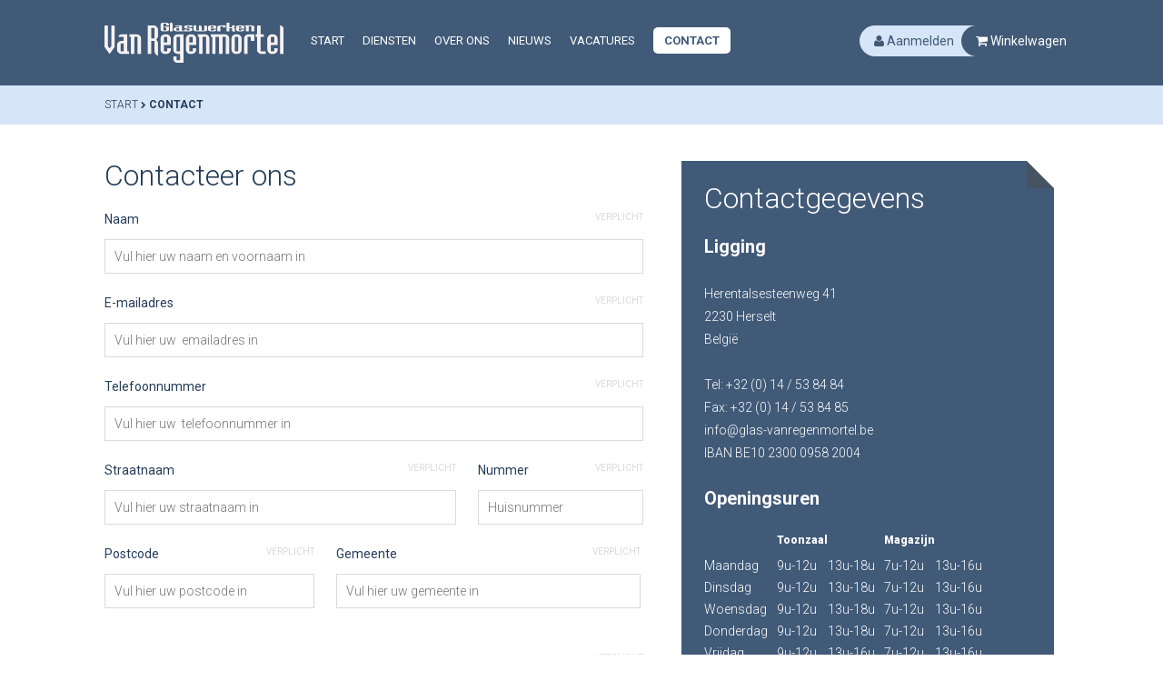

--- FILE ---
content_type: text/html; charset=UTF-8
request_url: https://glas-vanregenmortel.be/contact
body_size: 3496
content:

<!doctype html>
<html class="no-js" lang="en">

<head>
    <!-- Meta Tags -->
    <meta charset="UTF-8">
        <meta name="viewport" content="width=device-width, initial-scale=0.8">
    <meta name="description" content="">
    <meta name="keywords" content="">
    <meta name="author" content="Roxor Studios">
    <meta name="siteroot" content="https://glas-vanregenmortel.be/">
        <meta property="og:title" content="Contact" />
    <meta property="og:type" content="website" />
    <meta property="og:url" content="https://glas-vanregenmortel.be/contact" />
    <meta property="og:image" content="https://glas-vanregenmortel.beassets/images/main/main.png" />
    <meta property="og:description" content="Neem gerust contact met ons op voor meer informatie." />
    
    <link rel="apple-touch-icon" sizes="120x120" href="https://glas-vanregenmortel.be/assets/images/favicons/apple-touch-icon.png">
<link rel="icon" type="image/png" sizes="32x32" href="https://glas-vanregenmortel.be/assets/images/favicons/favicon-32x32.png">
<link rel="icon" type="image/png" sizes="16x16" href="https://glas-vanregenmortel.be/assets/images/favicons/favicon-16x16.png">
<link rel="manifest" href="https://glas-vanregenmortel.be/assets/images/favicons/site.webmanifest">
<link rel="mask-icon" href="https://glas-vanregenmortel.be/assets/images/favicons/safari-pinned-tab.svg" color="#5bbad5">
<meta name="msapplication-TileColor" content="#da532c">
<meta name="theme-color" content="#ffffff">
    <title>Contact | Glaswerken Van Regenmortel</title>
    
    <!-- CSS Code -->
    <link rel="stylesheet" href="https://glas-vanregenmortel.be/assets/build/app.css?v=3.53">
    
    <!-- JS Code -->
    <script src="https://glas-vanregenmortel.be/assets/js/jquery-1.11.1.min.js"></script>
    <script src="https://glas-vanregenmortel.be/assets/js/jquery-ui/jquery-ui.min.js"></script>
    <script src="https://glas-vanregenmortel.be/node_modules/jquery-confirm/dist/jquery-confirm.min.js"></script>
    <script src="https://glas-vanregenmortel.be/node_modules/vue/dist/vue.min.js"></script>
    <script src="https://glas-vanregenmortel.be/node_modules/vue-resource/dist/vue-resource.min.js"></script>
    <script src="https://glas-vanregenmortel.be/node_modules/nanobar/nanobar.js"></script>
    <script src="https://glas-vanregenmortel.be/node_modules/mousetrap/mousetrap.min.js"></script>
    <script src="https://glas-vanregenmortel.be/node_modules/@iconfu/svg-inject/dist/svg-inject.min.js"></script>
    <script src="https://glas-vanregenmortel.be/assets/js/script.js?v=3.44"></script>
    <script src="https://glas-vanregenmortel.be/assets/js/browser.js"></script>

    <!-- Select2 -->
    <link rel="stylesheet" href="https://glas-vanregenmortel.be/assets/plugins/select2/select2.min.css">
    <script src="https://glas-vanregenmortel.be/assets/plugins/select2/jquery.select2.js"></script>

    
    <link rel="stylesheet" href="https://glas-vanregenmortel.be/assets/plugins/font-awesome/css/font-awesome.min.css">
    <link rel="stylesheet" href="https://glas-vanregenmortel.be/node_modules/jquery-confirm/dist/jquery-confirm.min.css">

        <!-- Google Maps Code -->
    <script>
        map_lat = 51.064358;
        map_long = 4.881284;
        map_zoom = 13;
    </script>
    <script src="https://maps.googleapis.com/maps/api/js?key=AIzaSyAeqW916Djmzrd0ojFdomqzpyS9wEDs0zk&sensor=false"></script>
    
    <script>
        root = "https://glas-vanregenmortel.be/";
    </script>

    <!-- Fancybox -->
    <link rel="stylesheet" href="https://glas-vanregenmortel.be/assets/plugins/fancybox/jquery.fancybox.css">
    <script src="https://glas-vanregenmortel.be/assets/plugins/fancybox/jquery.fancybox.js"></script>
    </head>

<body >

    <script>
        (function(i, s, o, g, r, a, m) {
            i['GoogleAnalyticsObject'] = r;
            i[r] = i[r] || function() {
                (i[r].q = i[r].q || []).push(arguments)
            }, i[r].l = 1 * new Date();
            a = s.createElement(o),
                m = s.getElementsByTagName(o)[0];
            a.async = 1;
            a.src = g;
            m.parentNode.insertBefore(a, m)
        })(window, document, 'script', '//www.google-analytics.com/analytics.js', 'ga');

        ga('create', 'UA-58530816-12', 'auto');
        ga('send', 'pageview');
    </script>

    
        <div class="wrapper">
        
        <div id="header" class="trans  " >

            <div class="container">
                                <a href="https://glas-vanregenmortel.be/"><img class="logo" src="https://glas-vanregenmortel.be/assets/images/vrm_footer_logo.png"></a>
                
                <ul id="menu">
                                        <li><a href="https://glas-vanregenmortel.be/" >Start                        </a></li>
                                        <li><a href="https://glas-vanregenmortel.be/services" >Diensten                        </a></li>
                                        <li><a href="https://glas-vanregenmortel.be/about" >Over ons                        </a></li>
                                        <li><a href="https://glas-vanregenmortel.be/news" >Nieuws                        </a></li>
                                        <li><a href="https://glas-vanregenmortel.be/jobs" >Vacatures                        </a></li>
                                        <li><a href="https://glas-vanregenmortel.be/contact" class="active"
                            >Contact                        </a></li>
                                    </ul>

                <div id="right-top">
                                        <a class="login" href="https://glas-vanregenmortel.be/login"><i class="fa fa-user"></i> Aanmelden</a>
                                        <a class="trolley" href="https://glas-vanregenmortel.be/cart"><i class="fa fa-shopping-cart"></i> Winkelwagen</a>
                                    </div>

                <div class="clear"></div>

                            </div>
        </div>

        
<div class="breadcrumbsblock">
	<div class="container">
		<ul class="breadcrumbs">
			<li><a href="https://glas-vanregenmortel.be/">Start</a></li>
			<li><i class="fa fa-chevron-right"></i></li>
			<li>Contact</li>
		</ul>
	</div>
</div>

<div class = "content">
	<div class = "container gutters">

		<div class="col span_7">
						<h3>Contacteer ons</h3>
			<form method="post" id="contactForm" enctype="multipart/form-data">
				<fieldset>
					<label>Naam<span class="req">Verplicht</span></label>
					<input name="name" placeholder="Vul hier uw naam en voornaam in" type="text" value="">
				</fieldset>
				<fieldset>
					<label>E-mailadres<span class="req">Verplicht</span></label>
					<input name="email" placeholder="Vul hier uw  emailadres in" type="text" value="">
				</fieldset>
				<fieldset>
					<label>Telefoonnummer<span class="req">Verplicht</span></label>
					<input name="phone" placeholder="Vul hier uw  telefoonnummer in" type="text" value="">
				</fieldset>
				<fieldset>
					<div class="row">
						<div class="col span_8">
							<label>Straatnaam<span class="req">Verplicht</span></label>
							<input name="address" placeholder="Vul hier uw straatnaam in" type="text" value="">
						</div>
						<div class="col span_4">
							<label>Nummer<span class="req">Verplicht</span></label>
							<input name="number" placeholder="Huisnummer" type="text" value="">
						</div>
					</div>
				</fieldset>
				<fieldset>
					<div class="row">
						<div class="col span_5">
							<label>Postcode<span class="req">Verplicht</span></label>
							<input name="zip" placeholder="Vul hier uw postcode in" type="text" value="">
						</div>
						<div class="col span_7">
							<label>Gemeente<span class="req">Verplicht</span></label>
							<input name="city" placeholder="Vul hier uw gemeente in" type="text" value="">
						</div>
					</div>
				</fieldset>

				<fieldset>
					<input type="hidden" name="formLoaded6tY4bPYk" value="uusJOcNm1jOCl1QOsoSMNajiACFepIcGXdP1R0MOstdIFYXCD2maWCurE8huGAC0wPVC5rKUztnv5zwArtKzfQ==" />
					<input type="hidden" name="formEnc6tZ2bKhD" value="pBJOL/d+aH9tI07wgIktDb5WTbC3iiSwXcjTFJcHSQo=" />
				</fieldset>
				<fieldset style="display:none;">
					<label>Laat dit veld leeg</label>
					<input type="text" placeholder="Laat dit veld leeg" name="phoneNumber6tY4bPYk" autocomplete="off" />
				</fieldset>

				<fieldset>
					<label>Land<span class="req">Verplicht</span></label>
					<select name="countryid">
													<option value="1">België</option>
													<option value="6">Polen</option>
													<option value="7">Spanje</option>
													<option value="8">Verenigde Staten</option>
													<option value="9">Zwitserland</option>
													<option value="10">Verenigde Arabische Emiraten</option>
											</select>
				</fieldset>
				<fieldset>
					<label>Bericht<span class="req">Verplicht</span></label>
					<textarea name="message" placeholder="Schrijf hier een bericht naar ons"></textarea>
				</fieldset>
				<fieldset>
					<label>Bijlage toevoegen</label>
					<input type="file" name="messageFile">
				</fieldset>
				<a id="submit" class="button">Verzend</a>
			</form>
		</div>
		<div id="information" class="col span_5 boxed corner dark">
			<h3>Contactgegevens</h3>

			<div>
				<p><span class="superstrong">Ligging</span></p>

				<p>Herentalsesteenweg 41<br>
				2230 Herselt<br>
				Belgi&euml;</p>
				<p>Tel: +32 (0) 14 / 53 84 84<br>
				Fax: +32 (0) 14 / 53 84 85<br>
				info@glas-vanregenmortel.be<br>
				IBAN BE10 2300 0958 2004</p>
			</div>

			<div>
				<p><span class="superstrong">Openingsuren</span></p>
				<div class="left open">
					<h6 style="font-size: 12px; margin-bottom: 10px; font-weight: 800;">&nbsp;</h6>
					<ul>
						<li>Maandag</li>
						<li>Dinsdag</li>
						<li>Woensdag</li>
						<li>Donderdag</li>
						<li>Vrijdag</li>
						<li>Zaterdag</li>
						<li>Zondag</li>
					</ul>
				</div>
				<div class="left open">
					<h6 style="font-size: 12px; margin-bottom: 10px; font-weight: 800;">Toonzaal</h6>
					<ul>
										<li>9u-12u&nbsp;&nbsp;&nbsp;&nbsp;13u-18u</li>
										<li>9u-12u&nbsp;&nbsp;&nbsp;&nbsp;13u-18u</li>
										<li>9u-12u&nbsp;&nbsp;&nbsp;&nbsp;13u-18u</li>
										<li>9u-12u&nbsp;&nbsp;&nbsp;&nbsp;13u-18u</li>
										<li>9u-12u&nbsp;&nbsp;&nbsp;&nbsp;13u-16u</li>
					<li>Gesloten</li>
					<li>Gesloten</li>
					</ul>
				</div>
				<div class="left open">
					<h6 style="font-size: 12px; margin-bottom: 10px; font-weight: 800;">Magazijn</h6>
					<ul>
												<li>7u-12u&nbsp;&nbsp;&nbsp;&nbsp;13u-16u</li>
												<li>7u-12u&nbsp;&nbsp;&nbsp;&nbsp;13u-16u</li>
												<li>7u-12u&nbsp;&nbsp;&nbsp;&nbsp;13u-16u</li>
												<li>7u-12u&nbsp;&nbsp;&nbsp;&nbsp;13u-16u</li>
												<li>7u-12u&nbsp;&nbsp;&nbsp;&nbsp;13u-16u</li>
											</ul>
				</div>
			</div>
		</div>
	</div>
</div>

<script>
	$(window).load(function(e){
		showGoogleMaps();
	});
	$('#submit').click(function(){
		$('#contactForm').submit();
	});
</script>

<div id="googlemaps" style="height: 350px; margin-bottom: -40px;"></div>
	<div class="push"></div>
</div>
<div id="footer" class="content">
	<div class="container">
					<div class="row">
				<div class="col span_2">
					<p><span class="superstrong">Snelle navigatie</span></p>
					<ul>
						<li><a href="https://glas-vanregenmortel.be/">Start</a></li>
						<li><a href="https://glas-vanregenmortel.be/shop">Shop</a></li>
						<li><a href="https://glas-vanregenmortel.be/services">Diensten</a></li>
						<li><a href="https://glas-vanregenmortel.be/about">Over ons</a></li>
						<li><a href="https://glas-vanregenmortel.be/news">Nieuws</a></li>
						<li><a href="https://glas-vanregenmortel.be/contact">Contact</a></li>
											</ul>
				</div>

				<div class="col span_3">
					<p><span class="superstrong">Online shop</span></p>
					<ul>
													<li><a href="https://glas-vanregenmortel.be/pages/floatglass">Floatglas</a></li>
														<li><a href="https://glas-vanregenmortel.be/pages/mirror">Spiegels</a></li>
														<li><a href="https://glas-vanregenmortel.be/pages/doors">Deuren</a></li>
														<li><a href="https://glas-vanregenmortel.be/pages/showerglass">Doucheglas</a></li>
														<li><a href="https://glas-vanregenmortel.be/pages/lacquer">Gelakt glas</a></li>
													<li><a href="https://glas-vanregenmortel.be/shop/products">Beslag &amp; plaatsing</a></li>
						<li><a href="https://glas-vanregenmortel.be/shop/products">Budget</a></li>
					</ul>
				</div>

				<div class="col span_3">
					<p><span class="superstrong">Ligging</span></p>
					<p>Herentalsesteenweg 41<br>
					2230 Herselt<br>
					Belgi&euml;<p>
					<p>Tel: +32 (0) 14 / 53 84 84<br>
					Fax: +32 (0) 14 / 53 84 85<br>
					info@glas-vanregenmortel.be</p>
				</div>

				<div class="col span_4">
					<p><span class="superstrong">Openingsuren</span></p>
					<!-- <p>Wij zijn dagelijks gesloten van 12-13u.</p> -->
					<div class="col span_3">
						<h6>&nbsp;</h6>
						<ul>
							<li>Maandag</li>
							<li>Dinsdag</li>
							<li>Woensdag</li>
							<li>Donderdag</li>
							<li>Vrijdag</li>
							<li>Zaterdag</li>
							<li>Zondag</li>
						</ul>
					</div>
					<div class="col span_5">
						<h6>Toonzaal</h6>
						<ul>
														<li>9u-12u&nbsp;&nbsp;&nbsp;&nbsp;13u-18u</li>
														<li>9u-12u&nbsp;&nbsp;&nbsp;&nbsp;13u-18u</li>
														<li>9u-12u&nbsp;&nbsp;&nbsp;&nbsp;13u-18u</li>
														<li>9u-12u&nbsp;&nbsp;&nbsp;&nbsp;13u-18u</li>
														<li>9u-12u&nbsp;&nbsp;&nbsp;&nbsp;13u-16u</li>
							<li>Gesloten</li>
							<li>Gesloten</li>
						</ul>
					</div>
					<div class="col span_4">
						<h6>Magazijn</h6>
						<ul>
														<li>7u-12u&nbsp;&nbsp;&nbsp;&nbsp;13u-16u</li>
														<li>7u-12u&nbsp;&nbsp;&nbsp;&nbsp;13u-16u</li>
														<li>7u-12u&nbsp;&nbsp;&nbsp;&nbsp;13u-16u</li>
														<li>7u-12u&nbsp;&nbsp;&nbsp;&nbsp;13u-16u</li>
														<li>7u-12u&nbsp;&nbsp;&nbsp;&nbsp;13u-16u</li>
													</ul>
					</div>

				</div>
			</div>
			<div class="row">
				<div class="col span_12">
					<a class="logoroxor" href="http://www.roxorstudios.com" target="_blank"><img src="https://glas-vanregenmortel.be/assets/images/roxor_white.png"></a>
					<ul class="legalmenu">
						<li><a href="https://glas-vanregenmortel.be/"><img class="logovrm" src="https://glas-vanregenmortel.be/assets/images/vrm_footer_logo.png"></a></li>
						<li>&copy; 2025 Van Regenmortel</li>
						<li>|</li>
						<li><a href="https://glas-vanregenmortel.be/conditions">Algemene voorwaarden</a></li>
						<li>|</li>
						<li><a href="https://glas-vanregenmortel.be/privacy">Privacy</a></li>
						<li>|</li>
						<li><a href="https://glas-vanregenmortel.be/payment">Online betalen</a></li>
											</ul>

				</div>
			</div>
			</div>
</div>
</body>
</html>


--- FILE ---
content_type: text/css
request_url: https://glas-vanregenmortel.be/assets/build/app.css?v=3.53
body_size: 17764
content:
/* http://meyerweb.com/eric/tools/css/reset/
   v2.0 | 20110126
   License: none (public domain)
*/
@import url(https://fonts.googleapis.com/css?family=Roboto:400,100,300,500,700,900);
html, body, div, span, applet, object, iframe,
h1, h2, h3, h4, h5, h6, p, blockquote, pre,
a, abbr, acronym, address, big, cite, code,
del, dfn, em, img, ins, kbd, q, s, samp,
small, strike, strong, sub, sup, tt, var,
b, u, i, center,
dl, dt, dd, ol, ul, li,
fieldset, form, label, legend,
table, caption, tbody, tfoot, thead, tr, th, td,
article, aside, canvas, details, embed,
figure, figcaption, footer, header, hgroup,
menu, nav, output, ruby, section, summary,
time, mark, audio, video {
  margin: 0;
  padding: 0;
  border: 0;
  font-size: 100%;
  font: inherit;
  vertical-align: baseline; }

form {
  display: inline; }

/* HTML5 display-role reset for older browsers */
article, aside, details, figcaption, figure,
footer, header, hgroup, menu, nav, section {
  display: block; }

body {
  line-height: 1; }

ol, ul {
  list-style: none; }

blockquote, q {
  quotes: none; }

blockquote:before, blockquote:after,
q:before, q:after {
  content: '';
  content: none; }

table {
  border-collapse: collapse;
  border-spacing: 0; }

/* Clearfix
----------------------------------------------------------------------------------------------------*/
.clearfix:after {
  content: ".";
  display: block;
  clear: both;
  visibility: hidden;
  line-height: 0;
  height: 0; }

.clearfix {
  display: inline-block; }

html[xmlns] .clearfix {
  display: block; }

* html .clearfix {
  height: 1%; }

.clear {
  clear: both; }

[v-cloak] {
  display: none; }

[v-cloak] .v-cloak--block {
  display: block; }

[v-cloak] .v-cloak--inline {
  display: inline; }

[v-cloak] .v-cloak--inlineBlock {
  display: inline-block; }

[v-cloak] .v-cloak--hidden {
  display: none; }

[v-cloak] .v-cloak--invisible {
  visibility: hidden; }

.v-cloak--block,
.v-cloak--inline,
.v-cloak--inlineBlock {
  display: none; }

/* Html tags
----------------------------------------------------------------------------- */
body, html {
  font-family: 'Roboto', sans-serif;
  height: 100%;
  background: #fff;
  color: #253c59;
  font-size: 14px; }

body {
  min-width: 1150px;
  min-height: 100%; }

a {
  text-decoration: none;
  color: #253c59; }
  a .link {
    text-decoration: underline;
    font-weight: 400;
    font-style: italic; }

b, strong {
  font-weight: 400; }

span.superstrong {
  font-weight: 600;
  font-size: 20px; }

h1, h2, h3, h4, h5, h6, p {
  margin-bottom: 25px;
  font-weight: 300; }

h1 {
  font-size: 45px; }

h2 {
  font-size: 38px; }

h3 {
  font-size: 32px; }

h4 {
  font-size: 28px; }
  h4 small {
    display: block;
    font-size: 20px;
    font-weight: 300;
    margin-top: 10px; }

h5 {
  font-size: 24px; }

h6 {
  font-size: 18px; }
  h6 small {
    font-size: 14px; }

small {
  font-size: 80%; }

i {
  font-style: italic; }

p {
  font-weight: 300;
  line-height: 25px; }

address {
  font-weight: 100;
  line-height: 18px;
  margin-bottom: 20px; }

.container {
  display: block;
  position: relative;
  width: 1100px;
  margin: 0 auto;
  padding: 0 25px; }

.container-large {
  width: 1200px; }

.container:after {
  content: "";
  display: block;
  clear: both;
  visibility: hidden;
  line-height: 0;
  height: 0; }

.content {
  margin: 40px 0; }

.wrapper {
  min-height: 100%;
  height: auto !important;
  height: 100%;
  margin: 0 auto -370px; }

.placeloader-container {
  position: fixed;
  top: 0;
  right: 0;
  bottom: 0;
  left: 0;
  background: rgba(255, 255, 255, 0.7);
  z-index: 10; }

.placeloader {
  position: relative;
  width: 100%;
  height: 100px;
  top: 35%;
  animation: gracePeriod .3s .3s forwards;
  opacity: 1; }
  .placeloader:after {
    content: "";
    position: absolute;
    top: 50%;
    left: 50%;
    margin: -25px 0 0 -25px;
    width: 50px;
    height: 50px;
    border-radius: 100%;
    border: 1px solid #778ea9;
    border-bottom-color: transparent;
    animation: preloader .5s linear infinite; }

@keyframes gracePeriod {
  from {
    top: 34.5%;
    opacity: 0; }
  to {
    top: 35%;
    opacity: 1; } }

@keyframes preloader {
  from {
    transform: rotate(0deg); }
  to {
    transform: rotate(360deg); } }

.btn {
  border: none;
  margin: 0px;
  background-color: #415a78;
  cursor: pointer;
  color: #FFF;
  font-weight: 500;
  padding: 8px 12px;
  border-radius: 5px;
  text-align: center;
  display: inline-block;
  font-size: 14px;
  vertical-align: middle; }
  .btn:hover {
    background-color: #2f4157; }
  .btn.btn-sm {
    font-size: 12px;
    padding: 5px 8px; }
  .btn.btn-success {
    background-color: #2ecc71;
    color: #FFF; }
    .btn.btn-success:hover {
      background-color: #25a25a; }
  .btn.btn-light {
    background-color: #778ea9; }
    .btn.btn-light:hover {
      background-color: #5c7491; }
  .btn .fa {
    font-size: 100%; }
    .btn .fa.fa-margin-right {
      margin-right: 5px; }
  .btn.btn-link {
    background: none;
    font-size: 14px;
    color: #5d7da3; }
  .btn.btn-block {
    display: block; }
  .btn-offer {
    position: relative;
    top: 13px;
    padding: 2px 4px !important; }

button.button {
  padding-top: 0;
  padding-bottom: 0;
  border: 0; }

.button {
  background-color: #e4eefa;
  margin-bottom: 25px;
  display: inline-block;
  color: #415a78;
  border-radius: 20px;
  padding-right: 20px;
  padding-left: 20px;
  line-height: 40px;
  font-size: 16px;
  overflow: hidden;
  -webkit-transition: .3s;
  transition: .3s;
  cursor: pointer; }
  .button:hover {
    background-color: #c8dcf3; }
  .button-success {
    color: #FFF;
    background-color: #1abc9c; }
    .button-success:hover {
      background-color: #17a689; }
  .button-danger {
    color: #FFF;
    background-color: #e74c3c; }
    .button-danger:hover {
      background-color: #e43725; }
  .button-square {
    border-radius: 4px; }

.button.icon, .button.small.icon {
  padding-left: 0px; }

.button.icon i {
  background-color: rgba(255, 255, 255, 0.4);
  line-height: 41px;
  margin-right: 10px;
  padding-left: 15px;
  padding-right: 10px; }

.button.dark {
  background-color: #415a78;
  color: #FFF; }

.button.light {
  background-color: #ffffff;
  color: #415a78; }

.button.nomargin {
  margin-bottom: 0; }

.button.dark:hover {
  background-color: #526f91; }

.button.light:hover {
  background-color: #f0f4fb; }

.button.dark.icon i {
  background-color: rgba(255, 255, 255, 0.3); }

.button.light.icon i {
  background-color: rgba(228, 238, 250, 0.5); }

.button.search i {
  background-color: inherit;
  margin: 0;
  padding: 0 8px;
  margin-right: 5px; }

.button.small {
  font-size: 12px;
  padding-right: 15px;
  padding-left: 15px;
  line-height: 30px; }

.button.small i {
  line-height: 32px; }

.button.circle {
  padding: 0px;
  width: 40px;
  text-align: center; }

.button.small.circle {
  width: 31px; }

.button-label {
  padding: 5px 0;
  height: 30px;
  border-radius: .25em;
  text-align: center;
  cursor: pointer;
  margin-bottom: 25px; }

.button-label h5 {
  font-size: 18px; }

.button-label-primary {
  background-color: #415a78; }

.button-label-light {
  background-color: #d6e5f7; }

.button-label.bordered {
  border: 2px solid #415a78; }

.message.info.optionMaterialBox:hover {
  border: 2px solid #415a78;
  padding: 18px; }

.button.circle i {
  margin: 0px;
  padding: 0px;
  background: none; }

.invisible_button {
  background: transparent;
  border: none; }

#offer-button {
  cursor: pointer;
  position: absolute;
  top: -4px;
  right: 0;
  margin-top: 35px;
  border: 1px solid #537399;
  border-radius: 4px;
  width: 41px;
  height: 41px;
  line-heigth: 41px;
  text-align: center;
  background-color: #FFF;
  color: #537399; }

#template-button {
  padding: 12px 0px;
  width: 5%;
  position: relative;
  top: -2px; }

/*	12 COLUMN : RESPONSIVE GRID SYSTEM
	DEVELOPER : DENIS LEBLANC
	URL : http://responsive.gs
	VERSION : 3.0
	LICENSE : GPL & MIT */
/* 	SET ALL ELEMENTS TO BOX-SIZING : BORDER-BOX */
/* Box sizing
----------------------------------------------------------------------------- */
* {
  -webkit-box-sizing: border-box;
  -moz-box-sizing: border-box;
  box-sizing: border-box; }

/*	MAIN CONTAINER
	Set the width to whatever you want the width of your site to be. */
/*	SELF CLEARING FLOATS - CLEARFIX METHOD */
.row:after,
.col:after,
.clr:after,
.group:after {
  content: "";
  display: table;
  clear: both; }

/* 	DEFAULT ROW STYLES
	Set bottom padding according to preference */
.row {
  padding-bottom: 0em; }

/* DEFAULT COLUMN STYLES */
.col {
  display: block;
  float: left;
  width: 100%;
  min-height: 1px; }

.col.last {
  float: right; }

.col.demo {
  min-height: 10px;
  background: #f05134;
  text-align: center;
  line-height: 50px;
  color: #fff;
  font-size: 30px;
  font-weight: 600;
  margin-bottom: 20px;
  -webkit-transition: background 0.3s ease;
  -moz-transition: background 0.3s ease;
  -o-transition: background 0.3s ease;
  -ms-transition: background 0.3s ease;
  transition: background 0.3s ease; }

.col.demo:hover {
  background: #222; }

/*	COLUMN WIDTH ON DISPLAYS +768px
	You might need to play with media queries here to suite your design.
	@media ( min-width : 980px ) {
	*/
.gutters .col {
  margin-left: 4%; }

.gutters .col:first-child {
  margin-left: 0; }

.gutters .col.first {
  margin-left: 0; }

.nogutters .col {
  margin-left: 0%; }

.span_1 {
  width: 8.33333333333%; }

.span_2 {
  width: 16.6666666667%; }

.span_3 {
  width: 25%; }

.span_4 {
  width: 33.3333333333%; }

.span_5 {
  width: 41.6666666667%; }

.span_6 {
  width: 50%; }

.span_7 {
  width: 58.3333333333%; }

.span_8 {
  width: 66.6666666667%; }

.span_9 {
  width: 75%; }

.span_10 {
  width: 83.3333333333%; }

.span_11 {
  width: 91.6666666667%; }

.span_12 {
  width: 100%; }

.gutters .span_1 {
  width: 4.68%; }

.gutters .span_2 {
  width: 13.20%; }

.gutters .span_3 {
  width: 22%; }

.gutters .span_4 {
  width: 30.65%; }

.gutters .span_5 {
  width: 39%; }

.gutters .span_6 {
  width: 48%; }

.gutters .span_7 {
  width: 56.5%; }

.gutters .span_8 {
  width: 65.25%; }

.gutters .span_9 {
  width: 74%; }

.gutters .span_10 {
  width: 82.75%; }

.gutters .span_11 {
  width: 91.3%; }

.gutters .span_12 {
  width: 100%; }

.nogutters .span_1 {
  width: 8.33333333333%; }

.nogutters .span_2 {
  width: 16.6666666667%; }

.nogutters .span_3 {
  width: 25%; }

.nogutters .span_4 {
  width: 33.3333333333%; }

.nogutters .span_5 {
  width: 41.6666666667%; }

.nogutters .span_6 {
  width: 50%; }

.nogutters .span_7 {
  width: 58.3333333333%; }

.nogutters .span_8 {
  width: 66.6666666667%; }

.nogutters .span_9 {
  width: 75%; }

.nogutters .span_10 {
  width: 83.3333333333%; }

.nogutters .span_11 {
  width: 91.6666666667%; }

.nogutters .span_12 {
  width: 100%; }

/* Form Elements
----------------------------------------------------------------------------- */
form {
  margin-bottom: 25px; }

fieldset {
  display: block;
  margin-bottom: 25px; }

form fieldset:last-child {
  margin-bottom: 0px; }

label {
  display: block;
  margin-bottom: 15px;
  font-size: 14px;
  font-weight: 400; }

label small {
  display: block;
  font-size: 12px;
  margin-top: 10px;
  font-weight: 300;
  color: #415a78; }

label .req {
  float: right;
  text-transform: uppercase;
  font-size: 10px;
  color: #dadada; }

input[type="text"], input[type="number"], input[type="password"], textarea {
  outline: none;
  width: 100%;
  padding: 10px;
  border: 1px solid #dadada;
  font-size: 14px;
  font-weight: 300;
  font-family: 'Roboto', sans-serif;
  -webkit-transition: .3s;
  transition: .3s; }
  input[type="text"]:disabled, input[type="number"]:disabled, input[type="password"]:disabled, textarea:disabled {
    background: #F5F5F5; }

input[type=checkbox] {
  visibility: hidden; }

input[type="text"].input_error {
  color: #FFF !important;
  background-color: #e74c3c !important; }

.checkbox {
  width: 42px;
  height: 22px;
  -webkit-border-radius: 50px;
  -moz-border-radius: 50px;
  border-radius: 50px;
  position: relative;
  background-color: #e4eefa;
  overflow: hidden;
  display: inline-block;
  margin-right: 5px;
  line-height: 25px;
  margin-bottom: 15px; }

.label {
  font-size: 14px;
  font-weight: 300;
  line-height: 25px; }

.checkbox label {
  display: block;
  width: 42px;
  height: 22px;
  -webkit-border-radius: 50px;
  -moz-border-radius: 50px;
  border-radius: 50px;
  -webkit-transition: all .4s ease;
  -moz-transition: all .4s ease;
  -o-transition: all .4s ease;
  -ms-transition: all .4s ease;
  transition: all .4s ease;
  cursor: pointer;
  position: absolute;
  z-index: 2;
  background-color: #e4eefa;
  top: 0px;
  left: -20px; }

.checkbox label .dragger {
  display: block;
  width: 18px;
  height: 18px;
  position: absolute;
  margin-top: 2px;
  right: 2px;
  background-color: #FFF;
  -webkit-border-radius: 50px;
  -moz-border-radius: 50px;
  border-radius: 50px; }

.checkbox input[type=checkbox]:checked + label {
  left: 0px;
  background-color: #1abc9c; }

.checkboxlabel {
  font-weight: 300;
  display: inline-block;
  margin-bottom: 0px; }

.checkboxlabel small {
  display: inline-block; }

/* Create a custom checkbox */
.checkmark {
  display: block;
  position: relative;
  top: -3px;
  left: 5px;
  height: 20px;
  width: 20px;
  background-color: #eee;
  /* Create the checkmark/indicator (hidden when not checked) */ }
  .checkmark:after {
    content: "";
    position: absolute;
    display: none; }

.checkbox-alt {
  display: block;
  position: relative;
  cursor: pointer;
  -webkit-user-select: none;
  -moz-user-select: none;
  -ms-user-select: none;
  user-select: none;
  /* Hide the browser's default checkbox */
  /* On mouse-over, add a grey background color */
  /* Style the checkmark/indicator */ }
  .checkbox-alt input {
    position: absolute;
    opacity: 0;
    cursor: pointer;
    /* When the checkbox is checked, add a blue background */ }
    .checkbox-alt input:checked ~ .checkmark {
      background-color: #8eb8ea !important;
      /* Show the checkmark when checked */ }
      .checkbox-alt input:checked ~ .checkmark:after {
        display: block; }
  .checkbox-alt:hover input ~ .checkmark {
    background-color: #ccc; }
  .checkbox-alt .checkmark:after {
    left: 6px;
    top: 3px;
    width: 4px;
    height: 8px;
    border: solid white;
    border-width: 0 3px 3px 0;
    -webkit-transform: rotate(45deg);
    -ms-transform: rotate(45deg);
    transform: rotate(45deg); }

input[type="submit"] {
  border: none;
  outline: none;
  padding: inherit; }

input[type="radio"] {
  margin: 0 10px 10px 0; }

textarea {
  resize: none;
  height: 150px; }

select {
  width: 100%; }

input:focus, textarea:focus {
  border: 1px solid #778ea9; }

.captcha-container img {
  width: 100% !important;
  height: auto !important; }

span.select2-selection.select2-selection--single {
  height: 31px;
  margin-top: -3px; }

.pseudo-select {
  background-color: #FFFFFF;
  font-size: 14px;
  min-width: 200px;
  height: 31px;
  margin-top: -3px;
  display: block;
  padding-left: 8px;
  padding-right: 20px;
  overflow: hidden;
  text-overflow: ellipsis;
  white-space: nowrap;
  -webkit-appearance: none;
  -moz-appearance: none;
  appearance: none;
  /* remove default arrow */
  background-image: url("/assets/images/arrow-down.png");
  /* add custom arrow */
  background-repeat: no-repeat;
  background-position: right 6px top 14px;
  background-size: 8px 5px; }

/* Table
----------------------------------------------------------------------------- */
table {
  width: 100%;
  margin-bottom: 25px; }

thead {
  background-color: #415a78;
  color: #FFF;
  font-weight: 400; }

thead tr {
  width: 100%; }

thead td {
  line-height: 20px;
  padding: 10px; }

tbody td {
  line-height: 20px;
  padding: 10px; }

table td .checkbox {
  margin-bottom: 0; }

table.lined {
  margin-bottom: 0; }

table.lined tr {
  border-bottom: 1px solid #E4EEFA; }

table.lined tr:last-child {
  border-bottom: 0; }

table.lined td {
  line-height: 25px; }

table.lined td:first-child {
  width: 20%; }

table.lined td:nth-child(2) {
  width: 80%; }

table.lined label {
  margin: 0; }

.table.surfaces {
  margin: 0; }

.table.surfaces > thead > tr > th,
.table.surfaces > tbody > tr > td {
  padding-left: 0; }

.table.surfaces > tbody > tr > td p {
  margin: 0; }

/*table.lined td:last-child {
	text-align: right;
	width: 20%;
}*/
table .pingpong tr:nth-child(even) {
  background-color: #e4eefa; }

table.option-table > thead > tr > th {
  width: 33%;
  background-color: #FFF;
  color: #253c59;
  font-weight: 600; }

table.option-table > tbody > tr > td {
  width: 33%;
  padding-left: 0; }

table#summary tr.indent td {
  font-size: 12px;
  padding: 0 10px 0 10px; }
  table#summary tr.indent td:first-child {
    padding-left: 40px; }

table#summary tr td:first-child {
  width: 55%; }

table#summary tbody tr:first-child td {
  padding-top: 0; }

table#summary tr td.border-top {
  padding-bottom: 0;
  border-top: 2px solid #bfc6d0; }

.order-table#summary tr th {
  padding: 0 10px 10px;
  text-align: left;
  font-weight: 500; }
  .order-table#summary tr th:last-child {
    text-align: right; }

.order-table#summary tr.order-item td {
  padding: 20px 10px; }
  .order-table#summary tr.order-item td:last-child {
    text-align: right; }

.order-table#summary tr.active td:last-child {
  text-align: right; }

.order-table#summary tr.border-bottom td {
  border-bottom: 1px solid #F0F0F0; }

.bordered {
  border-top: 1px solid #DADADA;
  border-right: 1px solid #DADADA;
  border-left: 1px solid #DADADA; }

.bordered-element {
  line-height: 50px; }

.row.bordered :first-child {
  border-bottom: none; }

table.specs tr {
  border-bottom: 1px solid #415a78;
  padding: 0px; }

table.specs tr:last-child {
  border-bottom: none; }

table.specs tr td:first-child {
  font-weight: 400; }

table.specs tr td:last-child {
  font-weight: 300;
  text-align: right;
  width: 15%; }

.productspecs table.specs tr td:last-child {
  width: 30%; }

table.specs td {
  padding: 5px 0px; }

table.specs.small {
  font-size: 12px;
  margin-bottom: 15px; }

#offertable tr th {
  padding: 10px;
  text-align: left; }

#offertable tr td {
  padding: 7px 6px; }
  #offertable tr td:first-child {
    border-left: 1px solid #d7dbe1; }
  #offertable tr td:last-child {
    border-right: 1px solid #d7dbe1; }

#offertable tr.border-bottom-light {
  border-bottom: 1px solid #eef0f3; }

#offertable tr.border-bottom {
  border-bottom: 1px solid #d7dbe1; }

#offertable tr.striped {
  background: #F0F0F0; }

#offertable tbody td {
  vertical-align: middle; }

#offertable tfoot td {
  padding: 15px 6px;
  border-top: 2px solid #bfc6d0; }

tr.smaller-font-line td:first-child {
  font-size: 10px !important; }

#totals_table {
  margin: -20px 0 20px 0; }
  #totals_table tbody td {
    font-size: 13px;
    padding: 0; }

/* Tabs
----------------------------------------------------------------------------- */
.tabs {
  display: block;
  background-color: #e4eefa;
  margin-bottom: 25px;
  border-radius: 50px;
  overflow: hidden; }

.tabs li {
  float: left;
  display: block;
  color: #415a78;
  line-height: 35px;
  margin-bottom: 0px !important;
  padding: 0px !important;
  border-right: 1px solid #FFF;
  font-weight: 300;
  cursor: pointer;
  transition: all 0.3s; }

.tabs li:hover {
  background-color: #f0f4fb; }

.tabs li:last-child {
  border-right: none; }

.tabs li.active {
  background-color: #415a78;
  color: #FFF;
  font-weight: 400; }

.tabs.two li {
  width: 50%;
  text-align: center; }

.tabs.three li {
  width: 33.33%;
  text-align: center; }

.tabs:after {
  content: "";
  display: block;
  clear: both;
  visibility: hidden;
  line-height: 0;
  height: 0; }

.tabscontent {
  display: block; }

.tabscontent li {
  display: none; }

.tabscontent li:first-child {
  display: block; }

.tabs li a {
  border: none; }

.tabs li.active a {
  border: none;
  color: #FFF; }

#reference_list, .reference_search_list {
  z-index: 3;
  position: absolute;
  margin-top: 71px;
  left: 81px;
  border: 1px solid #dadada;
  background: #FFF;
  top: 0;
  overflow-y: scroll;
  max-height: 300px; }
  #reference_list li, .reference_search_list li {
    cursor: pointer;
    padding: 14px; }
    #reference_list li.active, #reference_list li:focus, #reference_list li:hover, .reference_search_list li.active, .reference_search_list li:focus, .reference_search_list li:hover {
      outline: none;
      background-color: #EAEAEA; }

.reference_search_list {
  margin-top: 30px;
  left: 0;
  min-width: 400px; }

.download_list {
  margin-bottom: 30px; }
  .download_list li {
    border-bottom: 1px solid #d6e5f7;
    margin-bottom: 20px; }
    .download_list li h6 {
      display: inline-block;
      position: relative;
      top: 10px; }
    .download_list li a {
      min-width: 250px;
      padding: 8px;
      display: inline-block;
      float: right;
      text-align: center; }
    .download_list li:last-child {
      border-bottom: 0;
      margin-bottom: 0; }

.tooltip {
  position: relative; }
  .tooltip .tooltiptext {
    visibility: hidden;
    width: 160px;
    background-color: black;
    color: #fff;
    text-align: center;
    border-radius: 6px;
    padding: 5px 0;
    position: absolute;
    z-index: 1;
    bottom: 150%;
    left: 50%;
    margin-left: -83px;
    margin-bottom: 5px;
    opacity: .8; }
    .tooltip .tooltiptext::after {
      content: "";
      position: absolute;
      top: 100%;
      left: 50%;
      margin-left: -5px;
      border-width: 5px;
      border-style: solid;
      border-color: black transparent transparent transparent; }
  .tooltip:hover .tooltiptext {
    visibility: visible; }

/* Messages
----------------------------------------------------------------------------- */
.message {
  display: block;
  margin-bottom: 25px;
  font-size: 14px;
  font-weight: 300;
  line-height: 25px;
  padding: 20px;
  cursor: pointer; }

.message#config-message {
  padding: 0;
  line-height: 11px;
  cursor: default; }

.message#config-message #message-inner {
  padding: 20px 20px 0 20px; }

.message#config-message .button {
  width: 100%;
  border-radius: 0; }

.message .fa {
  margin-right: 5px; }

.message.success {
  background-color: #1abc9c;
  color: #FFF; }

.message.info {
  background-color: #e4eefa; }

.message.dark {
  background-color: #415a78;
  color: #FFF; }

.message.warning {
  background-color: #e7943c;
  color: #FFF; }

.message.error {
  background-color: #e74c3c;
  color: #FFF; }

.message.small {
  font-size: 12px;
  padding: 5px 10px; }

/* WYSIWYG
----------------------------------------------------------------------------- */
.wysiwyg ol {
  list-style-type: circle;
  list-style-position: inside; }

.wysiwyg .p1 {
  font-size: 20px; }

.wysiwyg .p2, .wysiwyg .p4 {
  font-size: 18px; }

.wysiwyg .p11 {
  margin-bottom: 0; }

.wysiwyg .ul1 {
  display: block;
  list-style-type: disc;
  -webkit-margin-before: 1em;
  -webkit-margin-after: 1em;
  -webkit-margin-start: 0px;
  -webkit-margin-end: 0px;
  -webkit-padding-start: 40px; }
  .wysiwyg .ul1 li {
    margin-bottom: 10px; }

.wysiwyg .img-rounded {
  border-radius: 5px; }

.wysiwyg .img-circle {
  border-radius: 50%; }

.wysiwyg a {
  color: #415a78; }

/* Breadcrumbs
----------------------------------------------------------------------------- */
.breadcrumbsblock {
  background-color: #d6e5f7;
  height: 43px; }

.breadcrumbs {
  display: block;
  position: relative; }

.breadcrumbs li {
  display: inline-block;
  line-height: 43px;
  text-transform: uppercase;
  color: #253c59;
  font-weight: 300;
  font-size: 12px;
  position: relative; }

.breadcrumbs li .fa {
  font-size: 8px;
  margin-top: -3px; }

.breadcrumbs li a {
  color: #253c59;
  font-weight: 300; }

.breadcrumbs li:last-child {
  font-weight: 600; }

.panel {
  border-radius: 8px;
  box-shadow: 0 2px 4px 0 #888; }
  .panel .panel-header {
    font-size: 18px;
    padding: 20px;
    border-bottom: 1px solid #c1d7f3;
    border-top-left-radius: 8px;
    border-top-right-radius: 8px;
    position: relative;
    background-color: #d6e5f7; }
    .panel .panel-header .label {
      position: absolute;
      right: 20px;
      top: 16px;
      font-size: 12px;
      font-weight: 600;
      border-radius: 20px;
      padding: 0 12px;
      background-color: #253C59;
      color: #FFF; }
      .panel .panel-header .label.label-primary {
        color: #4a6482;
        background-color: #d6e5f7; }
  .panel table {
    padding: 0;
    margin: 0; }
  .panel .panel-body {
    padding: 20px; }

.jconfirm-box-container {
  width: 50%;
  margin: 0 auto; }

.jconfirm-title {
  color: #415a78; }

.jconfirm .jconfirm-box {
  padding: 20px; }
  .jconfirm .jconfirm-box .jconfirm-buttons > button {
    margin: 0; }
  .jconfirm .jconfirm-box div.jconfirm-content-pane .jconfirm-content {
    min-height: 15px; }

.jconfirm-buttons {
  padding-bottom: 0; }

/* Header
----------------------------------------------------------------------------- */
#header {
  padding: 25px 0;
  background-color: #415a78; }
  #header a.trolley {
    background-color: #415a78;
    color: #FFF; }
  #header.home {
    height: 532px;
    padding-bottom: 0px;
    background-repeat: no-repeat;
    background-position: right top;
    background-size: contain;
    background-color: #d6e5f7;
    border-top-color: #415a78; }
    #header.home .slogan {
      padding-top: 140px;
      text-align: center;
      margin-bottom: 0px; }
      #header.home .slogan h1 {
        font-size: 38px;
        line-height: 38px; }
      #header.home .slogan p {
        font-size: 22px;
        line-height: 22px;
        font-weight: 100;
        color: #444444; }
    #header.home #menu li a {
      color: #444444; }
      #header.home #menu li a.active {
        background-color: #415a78;
        font-weight: 600;
        padding: 7px 12px;
        border-radius: 5px;
        color: #FFF; }
        #header.home #menu li a.active:hover {
          background-color: #778ea9;
          color: #FFF; }
    #header.home #menu li a:hover {
      color: #415a78; }

.logo {
  float: left;
  width: 197px; }

#menu {
  float: left;
  list-style-type: none; }
  #menu li {
    float: left;
    line-height: 40px;
    font-size: 13px; }
    #menu li a {
      text-transform: uppercase;
      color: #FFF;
      margin-right: 20px;
      -webkit-transition: all .2s;
      /* Safari */
      transition: all .2s; }
      #menu li a.active {
        background-color: #FFF;
        font-weight: 600;
        padding: 7px 12px;
        border-radius: 5px;
        color: #415a78; }
      #menu li a:hover {
        color: #778ea9; }
    #menu li:first-child {
      margin-left: 30px; }

#right-top {
  position: absolute;
  top: 3px;
  right: 0px; }

#right-top a {
  display: inline-block; }

a.login {
  background-color: #d6e5f7;
  color: #415a78;
  border-top-left-radius: 20px;
  border-bottom-left-radius: 20px;
  padding: 10px 25px 10px 16px; }

a.login:hover {
  color: #778ea9; }

a.trolley {
  background-color: #ffffff;
  color: #415a78;
  position: relative;
  margin-left: -20px;
  border-radius: 20px;
  padding: 10px 16px; }

a.trolley:hover {
  color: #778ea9; }

#item {
  position: absolute;
  right: 35px;
  top: -25px;
  z-index: 1; }

#item .items {
  display: block;
  position: relative;
  font-size: 9px;
  color: #fff;
  width: 60px;
  height: 20px;
  text-align: center;
  line-height: 15px;
  background-color: #7b92ac;
  border: 3px solid #7b92ac;
  border-radius: 3px; }

#item .items:before {
  content: ' ';
  position: absolute;
  width: 0;
  height: 0;
  left: 25px;
  top: 14px;
  border: 6px solid;
  border-color: #7b92ac transparent transparent #7b92ac; }

/* Sidemenu
----------------------------------------------------------------------------- */
.basic-sidebar-list,
.sidebar-account {
  padding-bottom: 30px;
  background-color: #e4eefa;
  color: #444; }
  .basic-sidebar-list ul,
  .sidebar-account ul {
    padding-left: 0px;
    padding-top: 15px; }
    .basic-sidebar-list ul li,
    .sidebar-account ul li {
      font-size: 14px;
      font-weight: 300;
      margin-top: 20px;
      padding-left: 50px; }
      .basic-sidebar-list ul li a,
      .sidebar-account ul li a {
        color: inherit;
        text-decoration: none; }

.basic-sidebar-list li:first-child {
  font-size: 16px;
  font-weight: 600; }

.basic-sidebar-list #searchbox {
  padding: 25px 10px 0 10px; }

.basic-sidebar-list li.sidebar-active,
.sidebar-account li.sidebar-active {
  font-weight: 600;
  background: url(../images/sidebar-triangle.png) no-repeat;
  background-size: auto 20px;
  background-position: center left; }

.foldtr {
  position: relative; }
  .foldtr:before {
    content: "";
    position: absolute;
    top: 0%;
    right: 0%;
    width: 0px;
    height: 0px;
    border-top: 30px solid #FFF;
    border-left: 30px solid #455363; }
  .foldtr:after {
    content: "";
    position: absolute;
    top: 0%;
    right: 0%;
    width: 0px;
    height: 0px;
    border-top: 30px solid #FFF;
    border-left: 30px solid transparent; }

.sidebar-list {
  padding-bottom: 30px;
  padding-right: 25px; }
  .sidebar-list .title {
    font-size: 18px;
    font-weight: 600;
    margin-bottom: 0px;
    display: block;
    margin-bottom: 25px; }
  .sidebar-list ul {
    padding-left: 0px;
    -webkit-margin-before: 0px;
    -webkit-margin-after: 0px;
    -webkit-margin-start: 0px;
    -webkit-margin-end: 0px;
    -webkit-padding-start: 0px; }
    .sidebar-list ul li {
      border-bottom: #EEE 1px solid; }
      .sidebar-list ul li a {
        text-decoration: none;
        font-weight: 400;
        display: block;
        padding: 10px 0px; }
        .sidebar-list ul li a .chevron {
          float: right;
          font-size: 80%;
          margin-top: 3px; }
        .sidebar-list ul li a:hover {
          font-weight: 600; }
      .sidebar-list ul li.active {
        font-weight: 600;
        background: url(../images/sidebar-triangle.png) no-repeat;
        background-size: auto 20px;
        background-position: center left; }

.basic-sidebar .page {
  color: #FFF;
  background-color: #415a79;
  width: 100%; }

.basic-sidebar h3 {
  padding: 14px 27px;
  font-size: 24px;
  font-weight: 200;
  margin-bottom: 0px;
  text-transform: uppercase; }

#searchbox {
  position: relative; }
  #searchbox #search-query {
    padding-right: 40px; }
  #searchbox #search-submit {
    position: absolute;
    top: 0;
    right: -2px;
    border-radius: 0;
    border: none;
    padding: 0px;
    line-height: 41px;
    padding: 0px 13px;
    text-align: center; }
    #searchbox #search-submit i {
      padding: 0px;
      font-size: 18px;
      margin: 0px; }

.sidebar-account {
  padding-bottom: 30px;
  background-color: #e4eefa;
  color: #444; }
  .sidebar-account ul {
    padding-left: 0px;
    padding-top: 15px;
    -webkit-margin-before: 0px;
    -webkit-margin-after: 0px;
    -webkit-margin-start: 0px;
    -webkit-margin-end: 0px;
    -webkit-padding-start: 0px; }
    .sidebar-account ul li {
      font-size: 14px;
      font-weight: 300;
      margin: 0px;
      margin-top: 20px;
      padding-left: 50px; }

.sidebar-account li.sidebar-active {
  font-weight: 600;
  background: url(../images/sidebar-triangle.png) no-repeat;
  background-size: auto 20px;
  background-position: center left; }

.sidebar-account ul li a {
  color: inherit;
  text-decoration: none; }

/* Browser Error
----------------------------------------------------------------------------- */
.badbrowser {
  background: #fa8044;
  padding: 10px 50px;
  position: fixed;
  width: 100%;
  z-index: 100000;
  border-bottom: 1px solid #d97240; }

.badbrowser p {
  font-weight: 400;
  color: #FFF; }

.badbrowser p strong {
  font-weight: 800; }

.browserbutton {
  background-color: #FFF;
  display: inline-block;
  font-size: 12px;
  padding: 5px 10px;
  line-height: 20px;
  vertical-align: middle; }

.browserbutton img {
  width: 20px;
  height: 20px;
  margin-right: 5px;
  float: left;
  margin-top: 0px; }

.badbrowser_spacer {
  height: 42px; }

/* Footer
----------------------------------------------------------------------------- */
#footer {
  background-color: #415a78;
  color: #FFF;
  padding: 50px 0 25px 0;
  margin-bottom: 0px; }

#footer, .push {
  height: 370px; }

#footer h6 {
  margin-bottom: 10px;
  font-size: 12px;
  font-weight: 800; }

#footer ul {
  margin-bottom: 20px; }

#footer ul li, #information ul li {
  padding: 5px 0;
  font-weight: 300; }

#footer ul li a {
  color: #FFF; }

#footer ul li a:hover {
  text-decoration: underline; }

#footer p, #information p {
  font-weight: 300;
  line-height: 25px; }

#footer p:first-child, #big-li {
  margin-bottom: 20px; }

#footer .legalmenu {
  border-top: 1px solid rgba(255, 255, 255, 0.2);
  padding-top: 20px;
  margin-bottom: 20px; }

#footer .legalmenu li {
  float: left;
  margin-right: 6px;
  color: #FFF;
  font-size: 10px;
  text-transform: uppercase; }

#footer .legalmenu li a {
  color: #FFF; }

#footer .legalmenu li a:hover {
  text-decoration: underline; }

#footer .logovrm {
  width: 150px;
  margin-right: 10px;
  margin-top: -10px; }

#footer .logoroxor {
  float: right;
  margin-top: 25px; }

#footer .logoroxor img {
  width: 70px; }

/* Home
----------------------------------------------------------------------------- */
a.trolley {
  background-color: #415a78;
  color: #FFF; }

#index-top {
  margin-top: -130px;
  height: 200px;
  width: 100%;
  margin-left: auto;
  margin-right: auto; }

#index-top p {
  margin: 0 auto;
  height: 130px;
  font-size: 16px;
  text-align: center;
  width: 360px;
  padding: 10px;
  text-transform: uppercase;
  font-weight: 400;
  color: #FFF;
  background-color: #415a78;
  border-top-left-radius: 15px;
  border-top-right-radius: 15px; }

#index-top ul {
  white-space: nowrap;
  margin-top: -80px;
  width: 100%;
  text-align: center; }

#index-top ul li {
  display: inline-block; }

#index-top ul li .image {
  display: block;
  width: 170px;
  height: 170px;
  position: relative;
  overflow: hidden;
  border: 15px solid #FFF;
  border-radius: 135px;
  -webkit-border-radius: 135px;
  -moz-border-radius: 135px;
  margin-right: -10px;
  background: #fff; }

#index-top ul li .title {
  text-transform: uppercase;
  display: block;
  width: 100%;
  font-size: 14px;
  background: rgba(255, 255, 255, 0.9);
  font-weight: 500;
  position: absolute;
  z-index: 1;
  margin: 48px 0 0 0;
  padding: 10px 0;
  text-align: center;
  color: #415a78;
  line-height: 20px; }

#index-top ul li .image img {
  display: block;
  position: relative;
  width: 100%;
  transition: all 0.7s ease; }

#index-top ul li:hover .image img {
  width: 140%;
  margin-left: -25px;
  margin-top: -25px; }

#index-ul {
  border-top: 1px solid #415a78;
  border-bottom: 1px solid #415a78;
  text-align: center; }
  #index-ul li {
    display: inline-block;
    line-height: 18px;
    padding: 15px 10px;
    font-size: 18px;
    color: #47607E; }

/* Homepage Center
----------------------------------------------------------------------------- */
#index-center-wrapper {
  background-color: #4a6482;
  padding-top: 60px;
  padding-bottom: 60px;
  background-size: 25%; }

#index-center {
  height: 220px; }

#index-center #triangle {
  position: absolute;
  height: 104px;
  right: -5px;
  top: -5px; }

#index-center-left h3 {
  font-size: 24px;
  font-weight: 300;
  color: #415a78;
  text-transform: none; }

#index-center-right h3 {
  color: #415a78;
  font-size: 24px; }

#index-center a {
  font-size: 14px;
  font-weight: 400;
  border-radius: 20px;
  overflow: hidden;
  display: block;
  line-height: 35px;
  padding-right: 15px;
  position: absolute;
  bottom: 20px; }

#index-center-left a {
  color: #FFF;
  background-color: #415a78;
  transition: all .2s ease;
  -webkit-transition: all .2s ease; }

#index-center-left a:hover {
  color: #FFF;
  background-color: #6580a0; }

#index-center-right a {
  color: #FFF;
  background-color: #415a78;
  transition: all .2s ease;
  -webkit-transition: all .2s ease; }

#index-center-right a:hover {
  color: #FFF;
  background-color: #6580a0; }

#index-center .fa-back {
  background-color: rgba(255, 255, 255, 0.5);
  margin-right: 10px;
  padding-left: 10px;
  padding-right: 10px;
  display: inline-block; }

#index-center p {
  font-size: 14px;
  margin-bottom: 20px; }

#index-center-left {
  height: 100%;
  position: relative; }

#index-center-left p {
  color: #444;
  font-weight: 300; }

#index-center-right {
  height: 100%;
  background-color: #d6e5f7; }

#index-center-right #thumb {
  background-size: 270px;
  width: 50%;
  float: right;
  position: relative;
  height: 100%;
  background-repeat: no-repeat; }

#index-center-right p {
  color: #444;
  font-weight: 300; }

#index-center-right-info {
  width: 50%;
  padding: 20px; }

/* Homepage Bottom
----------------------------------------------------------------------------- */
.basic-sidebar .page {
  color: #FFF;
  background-color: #415a79;
  width: 100%; }

.basic-sidebar h3 {
  padding: 14px 27px;
  font-size: 24px;
  font-weight: 200;
  margin-bottom: 0px;
  text-transform: uppercase; }

/* News
----------------------------------------------------------------------------- */
.newslink {
  min-height: 250px; }

.newsitems img {
  width: 220px;
  height: 220px;
  margin-top: 5px;
  margin-right: 20px; }

#newsitem p.date, .newsitems p.date {
  font-size: 16px;
  font-weight: 500;
  color: #c6c6c6; }

#newsitem a, .newsitems li a {
  color: #415a78; }

p.bigdate {
  font-size: 24px !important; }

#newsitem img {
  width: 400px;
  height: auto;
  margin: 8px 30px 0px 0px; }

/* Jobs
----------------------------------------------------------------------------- */
.job-competences {
  list-style-type: none; }
  .job-competences li {
    margin-bottom: 8px;
    font-size: inherit;
    font-weight: 300;
    line-height: 25px; }

/* Shop
----------------------------------------------------------------------------- */
#shop_header {
  background-color: #FFF; }
  #shop_header #shop-bg {
    background-image: url(../images/notebook.jpg);
    background-size: cover;
    background-position: center center;
    position: relative;
    height: 350px; }
  #shop_header .container {
    margin-top: -80px; }
  #shop_header h1 {
    text-align: center;
    text-transform: uppercase;
    font-weight: 400;
    font-size: 24px; }
  #shop_header h2 {
    color: #415a78;
    margin-bottom: 20px;
    padding: 10px 15px;
    font-size: 40px;
    text-align: right;
    line-height: 45px;
    display: inline-block; }

#shop_header .basic-sidebar-list {
  background-color: transparent;
  padding-right: 45px;
  margin-bottom: 25px; }

#shop_header .basic-sidebar-list ul li {
  margin-top: 0px;
  margin-bottom: 15px; }

.linelist {
  display: block;
  margin-bottom: 25px; }

.linelist li {
  line-height: 35px;
  border-bottom: 1px #e4eefa solid;
  cursor: pointer; }

.linelist li a {
  display: block; }

#shop_header #basic-sidebar-list-row {
  margin: auto 31px; }

#shop_header .basic-sidebar-list li {
  padding-left: 0;
  padding-bottom: 10px;
  border-bottom: 1px solid #F0F0F0; }

#shop_header .basic-sidebar-list li:first-child {
  border: none; }

#shop_header .basic-sidebar-list li small {
  float: right;
  color: #415a78;
  -webkit-transition: .3s;
  transition: .3s; }

#shop_header .basic-sidebar-list li:hover small {
  color: rgba(20, 110, 190, 0.8); }

#shop_header .basic-sidebar-list li a {
  color: #415a78; }

#shoppicker {
  padding-top: 30px;
  text-align: center; }

.catlist {
  display: inline-block;
  width: 100%;
  margin-bottom: 0px; }
  .catlist li {
    width: 200px;
    margin-right: -5px;
    display: inline-block;
    margin-bottom: 25px;
    position: relative;
    padding: 0px; }
    .catlist li .thumb {
      width: 100%;
      overflow: hidden;
      display: block;
      background-size: 50%;
      background-size: cover; }
      .catlist li .thumb img {
        display: block;
        width: 100%;
        border-radius: 100%;
        background-size: cover;
        border: 15px solid #FFF;
        margin-bottom: 15px; }
    .catlist li .btn-link {
      margin-top: 5px; }
    .catlist li .price {
      transition: all .2s ease;
      display: block;
      position: absolute;
      left: 10px;
      color: #FFF;
      bottom: 10px;
      font-size: 15px;
      font-weight: 300;
      pointer-events: none; }
    .catlist li .triangle {
      position: absolute;
      top: -5px;
      right: -5px;
      z-index: 3;
      width: 45px; }
    .catlist li:last-child {
      margin-right: 0px; }
  .catlist:after {
    content: "";
    display: block;
    clear: both;
    visibility: hidden;
    line-height: 0;
    height: 0; }

#product-list .col {
  margin-bottom: 25px;
  padding: 10px 10px 0 10px;
  border: 1px solid #EEE; }

#product-list h3 {
  font-weight: 200;
  font-size: 18px;
  padding: 10px 0px;
  margin-bottom: 0;
  display: block; }

#product-list .productblock {
  display: block;
  width: 100%;
  height: 170px;
  background-position: center center;
  background-size: contain;
  background-repeat: no-repeat; }

#product-list .price {
  transition: all .2s ease;
  display: inline-block;
  color: #253c59;
  font-size: 15px;
  font-weight: 600;
  pointer-events: none;
  width: 48%; }

#product-list .product-detail-button {
  display: inline-block;
  text-align: center;
  color: #415a79;
  font-weight: 300;
  width: 50%; }

#product-list .product-detail-button .button {
  font-size: 12px;
  padding-left: 15px;
  padding-right: 15px;
  line-height: 25px; }

#product-list .block {
  border-radius: 0;
  text-align: center;
  margin-bottom: 0; }

.filters {
  display: block;
  margin-bottom: 25px;
  border-bottom: 1px dotted #dadada;
  min-height: 30px; }

.filters label {
  display: inline-block;
  font-size: 12px; }

.filters select {
  display: inline-block; }

.pages {
  display: block;
  margin-bottom: 10px; }

.pages li {
  float: left;
  margin-right: 5px; }

.pages li:first-child {
  line-height: 25px;
  font-size: 12px; }

.pages li:last-child {
  margin-right: 0px; }

.pages li a {
  background-color: #e4eefa;
  height: 25px;
  width: 25px;
  text-align: center;
  display: block;
  line-height: 25px;
  border-radius: 25px;
  color: #415a78;
  -webkit-transition: .3s;
  transition: .3s; }

.pages li a:hover {
  background-color: #415a78;
  color: #FFF; }

.pages li a.active {
  background-color: #415a78;
  color: #FFF; }

/* Category
----------------------------------------------------------------------------- */
.promobox {
  background-size: cover;
  background-position: center center;
  border-radius: 4px;
  overflow: hidden;
  margin-top: 30px; }

.promobox .promocontent {
  color: #FFF;
  text-align: center;
  padding-top: 28px;
  padding-bottom: 28px;
  background-color: rgba(20, 110, 190, 0.45); }

.promobox .promocontent h5 {
  width: 100%;
  padding: 10px 0px;
  background-color: #d6e5f7;
  color: #415a78;
  font-weight: 200;
  font-size: 18px; }

#catFilter {
  margin-bottom: 0px; }

#filterResults {
  margin-bottom: 0px; }

/* Product
----------------------------------------------------------------------------- */
.product #mainpicture {
  width: 100%;
  display: block;
  margin-bottom: 25px; }

.product .thumbs {
  display: block; }

.product .thumbs li {
  display: block;
  float: left;
  width: 22%;
  margin-right: 4%;
  margin-bottom: 4%; }

.product .thumbs li:nth-child(4n) {
  margin-right: 0px; }

.product .thumbs li a {
  height: 70px;
  width: 100%;
  display: block;
  background-size: cover; }

.product .price {
  margin-bottom: 5px; }

.product small {
  font-weight: 300;
  font-size: 10px;
  margin-bottom: 100px; }

#productForm {
  background-color: #F4F4F4;
  padding: 20px;
  display: block; }

#productForm label {
  font-size: 16px; }

.boxed.productspecs {
  background-color: #FAFAFA; }

input#product-amount {
  width: 100px; }

/* Configurator
----------------------------------------------------------------------------- */
.picture-list {
  width: 100%; }
  .picture-list li {
    position: relative;
    border: 1px solid #4a6482;
    width: 100%; }
    .picture-list li:nth-child(4n+1) {
      margin-left: 0; }
    .picture-list li img {
      width: 100%;
      display: block;
      margin: 0;
      padding: 0; }
    .picture-list li .caption {
      padding: 8px 0;
      background-color: #4a6482;
      color: #FFF; }
      .picture-list li .caption h6 {
        text-align: center;
        font-size: 13px;
        font-weight: 100;
        margin: 0; }
    .picture-list li.multiple {
      cursor: pointer;
      float: left;
      width: 22%;
      margin: 0 0 4% 4%; }
      .picture-list li.multiple:nth-child(4n+1) {
        margin-left: 0; }
      .picture-list li.multiple.multiple-5 {
        width: 18%;
        margin: 0 0 2.5% 2.5%; }
        .picture-list li.multiple.multiple-5:nth-child(4n+1) {
          margin-left: 2.5%; }
        .picture-list li.multiple.multiple-5:nth-child(5n+1) {
          margin-left: 0; }
    .picture-list li .ribbon {
      position: absolute;
      z-index: 2;
      right: -1px;
      width: 0;
      height: 0;
      border-top: 55px solid #4a6482;
      border-left: 55px solid transparent; }
      .picture-list li .ribbon span {
        font-size: 16px;
        font-weight: 500;
        position: absolute;
        top: -48px;
        right: 10px;
        display: block;
        color: #FFF; }
    .picture-list li .tint:before {
      content: "";
      display: block;
      position: absolute;
      top: 0;
      bottom: 0;
      left: 0;
      right: 0;
      transition: all .3s linear; }
  .picture-list .attachment-amount {
    position: absolute;
    top: 0;
    right: 0;
    margin: -8px -8px 0 0;
    background-color: #E4EEFA;
    width: 30px;
    height: 30px;
    border-radius: 30px;
    line-height: 30px;
    text-align: center; }

.picture-list li.multiple:first-child {
  margin-left: 0px; }

.picture-list li.multiple:hover .tint:before,
.picture-list li.multiple.active .tint:before {
  background: rgba(0, 60, 130, 0.5); }

.picture-list li.multiple:hover .caption .tint:before,
.picture-list li.multiple.active .caption .tint:before {
  background: rgba(0, 60, 130, 0.5); }

.config .wizard {
  display: block; }
  .config .wizard > li {
    display: block;
    margin-bottom: 15px; }
    .config .wizard > li .titlebar {
      font-weight: 300;
      margin-bottom: 40px; }
      .config .wizard > li .titlebar h2 {
        margin-bottom: 10px;
        font-size: 38px;
        color: #253C59; }
        .config .wizard > li .titlebar h2 b {
          font-weight: 700;
          text-transform: uppercase; }
    .config .wizard > li .config-items > li {
      float: left;
      border: 1px solid #4a6482;
      width: 18%;
      margin: 0 2.5% 2.5% 0;
      position: relative; }
      .config .wizard > li .config-items > li:nth-child(5n) {
        margin-right: 0; }
      .config .wizard > li .config-items > li .tint:before {
        content: "";
        display: block;
        position: absolute;
        top: 0;
        bottom: 0;
        left: 0;
        right: 0;
        transition: all .3s linear; }
      .config .wizard > li .config-items > li img {
        display: block;
        margin: 0;
        padding: 0;
        width: 100%;
        -webkit-transition: background 1s ease-out;
        -moz-transition: background 1s ease-out;
        -o-transition: background 1s ease-out;
        transition: background 1s ease-out; }
      .config .wizard > li .config-items > li .caption {
        margin: 0;
        padding: 10px 0;
        background-color: #4a6482;
        color: #FFF;
        text-align: center;
        font-weight: 300; }
        .config .wizard > li .config-items > li .caption .name {
          display: block; }
        .config .wizard > li .config-items > li .caption .info {
          margin: 10px 0 -41px;
          font-size: 10px;
          line-height: 10px; }
      .config .wizard > li .config-items > li:hover, .config .wizard > li .config-items > li.active {
        cursor: pointer; }
        .config .wizard > li .config-items > li:hover .tint:before, .config .wizard > li .config-items > li.active .tint:before {
          background: rgba(0, 60, 130, 0.5); }
        .config .wizard > li .config-items > li:hover .caption, .config .wizard > li .config-items > li.active .caption {
          margin-top: -41px;
          position: relative; }
          .config .wizard > li .config-items > li:hover .caption .info, .config .wizard > li .config-items > li.active .caption .info {
            margin-bottom: 0; }
      .config .wizard > li .config-items > li.large {
        cursor: default;
        width: 100% !important;
        margin: 0; }
        .config .wizard > li .config-items > li.large .caption {
          padding: 15px 0; }
          .config .wizard > li .config-items > li.large .caption .name {
            font-size: 20px; }
        .config .wizard > li .config-items > li.large:hover .caption, .config .wizard > li .config-items > li.large.active .caption {
          margin-top: 0; }

.config .wizard li .options {
  border-top: none; }

.config .wizard li .options .buttons {
  display: block; }

.config .wizard li .options .buttons {
  display: block; }

.config .wizard .producttype {
  width: 100%;
  border: 1px solid #dadada;
  outline: none;
  padding: 5px;
  font-size: 14px; }

.config .wizard .typeinfo {
  height: 391px;
  border: 1px solid #dadada;
  padding: 15px;
  margin-bottom: 20px; }

.config .wizard .typeinfo .row {
  margin-bottom: 15px; }

.config .wizard .typethumb {
  width: 100%; }

.config .wizard .typeinfo .side {
  margin-bottom: 15px;
  display: block; }

.config .wizard .typeinfo .side label {
  display: inline-block;
  font-size: 14px;
  font-weight: 300;
  margin-bottom: 0px;
  text-decoration: underline; }

.config .wizard .typeinfo .specs td {
  font-weight: 300;
  font-size: 12px; }

.config .wizard .sizesimple .picture {
  width: 100%; }
  .config .wizard .sizesimple .picture img {
    width: 100%; }

.config .wizard .sizelist small,
.config .wizard .dotted small,
span.hingesAmount,
small.badge {
  display: inline-block;
  background-color: #415a78;
  height: 25px;
  color: #FFF;
  line-height: 25px;
  text-align: center;
  border-radius: 25px;
  font-weight: 500; }

.config .wizard .sizelist {
  display: block;
  margin-bottom: 35px; }
  .config .wizard .sizelist label {
    display: inline-block;
    width: auto; }
  .config .wizard .sizelist small {
    width: 25px;
    margin-right: 5px; }
  .config .wizard .sizelist p {
    margin-bottom: 15px;
    line-height: 15px; }

span.hingesAmount {
  width: 25px;
  margin-top: -2px;
  margin-left: 10px; }

span.hingesAmount-sm {
  font-size: 10px;
  width: 22px;
  height: 22px;
  line-height: 23px;
  margin-left: 6px; }

.panel-dark span.hingesAmount-sm {
  background-color: #e4eefa;
  color: #415a78; }

h5 span.hingesAmount {
  font-size: 15px; }

.config .wizard .dotted small {
  width: 50px; }

.config .wizard .dotted small, small.badge {
  width: 40px;
  height: 20px;
  line-height: 20px;
  border-radius: 20px;
  font-size: 12px;
  margin-top: -20px !important;
  margin-left: 5px;
  padding: 0; }

.config .wizard .sizelist fieldset {
  margin-bottom: 0px; }

.config .wizard .sizelist .inputholder {
  float: right;
  color: #dadada;
  font-weight: 300; }

.config .wizard .sizelist input {
  display: inline-block;
  width: auto;
  width: 60px;
  text-align: center;
  margin-right: 5px; }

.config .wizard .sizelist .reqminmax {
  font-size: 10px;
  background-color: #e4eefa;
  color: #415a78;
  padding: 2px 5px;
  border-radius: 5px; }

#wizard {
  width: 100%;
  height: 100%;
  position: relative;
  overflow: hidden;
  -webkit-user-select: none;
  /* Chrome all / Safari all */
  -moz-user-select: none;
  /* Firefox all */
  -ms-user-select: none;
  /* IE 10+ */
  -o-user-select: none;
  user-select: none; }

#designHelper {
  background-color: rgba(74, 100, 130, 0.9);
  position: fixed;
  z-index: 99999;
  top: 0px;
  left: 0px;
  width: 100%;
  height: 100%; }

#designHelper #pager_wrap {
  text-align: center; }

#designHelper #pager_wrap h2 {
  color: #FFF;
  font-weight: 400; }

#designHelper #pager {
  width: 650px;
  margin-left: auto;
  margin-right: auto;
  background-color: #FFF;
  text-align: center;
  border: 1px solid #415a78; }

#designHelper #pager img {
  width: 100%;
  height: 326px; }

#designHelper #pager h4 {
  margin-bottom: 10px;
  font-size: 24px; }

#designHelper #pager p {
  font-weight: 300;
  margin-bottom: 10px; }

#designHelper #pager .page_content {
  padding: 20px; }

#designHelper #pager button {
  margin-bottom: 0px;
  font-size: 14px;
  padding: 7px 15px;
  line-height: 16px;
  border: none; }

#designHelper #pager .close {
  text-decoration: underline;
  font-size: 12px;
  font-style: italic; }

#wizardLoading {
  background-color: #4a6482;
  background: linear-gradient(rgba(74, 100, 130, 0.9), rgba(74, 100, 130, 0.9)), url("../images/banner_2.jpg");
  background-size: cover;
  background-position: center center;
  position: fixed;
  z-index: 1000000;
  top: 0px;
  left: 0px;
  width: 100%;
  height: 100%; }

#wizardLoadingInfo {
  margin-left: auto;
  margin-right: auto;
  width: 80%;
  max-width: 400px;
  text-align: center;
  color: #FFF;
  opacity: 0;
  -webkit-transition: .3s;
  transition: .3s; }

#wizardLoadingInfo p {
  font-weight: 300; }

#wizardLoadingInfo p strong {
  font-weight: 600; }

#wizardLoadingInfo #problemDesktop {
  display: none; }

#wizardLoadingInfo #problemBrowser {
  display: none; }

#wizardLoadingInfo #logo {
  width: 200px;
  margin-left: auto;
  margin-right: auto;
  margin-bottom: 30px;
  display: block; }

#shapePickWrapper {
  background-color: rgba(74, 100, 130, 0.79);
  position: fixed;
  z-index: 100000;
  top: 0px;
  left: 0px;
  width: 100%;
  height: 100%;
  display: none; }

#shapePickBox {
  background-color: #FFF;
  width: 700px;
  height: 540px;
  margin-top: 100px;
  z-index: 100000001;
  margin-left: auto;
  margin-right: auto;
  position: relative;
  border-radius: 4px;
  overflow: hidden;
  text-align: center; }

#shapePickBox h2 {
  display: inline-block;
  padding-top: 20px;
  font-size: 24px; }

#shapePickOverview {
  height: 490px;
  overflow-y: scroll;
  width: 100%;
  position: absolute;
  top: 60px;
  bottom: 0px;
  border-top: 1px solid #F4F4F4;
  display: none;
  z-index: 100000002; }

#shapePickList {
  display: block;
  z-index: 100000003; }

#shapePickList li {
  width: 20%;
  display: block;
  float: left;
  cursor: pointer;
  z-index: 100000004; }

#shapePickList li img, #shapePickList li svg {
  width: 100%;
  height: auto;
  opacity: .4;
  transition: opacity .3s;
  -webkit-transition: opacity .3s; }

#shapePickList li svg path {
  stroke: #00F !important; }

#shapePickList li svg text {
  fill: #00F !important; }

#shapePickList li:hover img, #shapePickList li.active img {
  opacity: 1; }

#shapePickConfig {
  height: 510px;
  overflow-y: scroll;
  width: 100%;
  bottom: 0px;
  display: none;
  border-top: 1px solid #F4F4F4; }
  #shapePickConfig svg {
    width: 100%;
    height: auto; }
    #shapePickConfig svg path {
      stroke: #00F; }
    #shapePickConfig svg text {
      fill: #00F; }

#shapePickConfigFormBox {
  margin-bottom: 20px;
  display: block; }

#shapePickConfigForm {
  text-align: left;
  padding: 20px; }

#shapePickConfigForm .label-dot {
  display: block;
  float: left;
  background-color: #1C2F42;
  color: #FFF;
  font-weight: 600;
  border-radius: 100px;
  width: 25px;
  height: 25px;
  text-align: center;
  line-height: 25px;
  margin-top: 5px;
  margin-right: 10px; }

#shapePickConfigForm label {
  width: 200px;
  display: block;
  float: left;
  line-height: 30px;
  margin-bottom: 5px; }

#shapePickConfigForm input {
  width: 75px;
  float: left;
  padding: 5px;
  line-height: 20px;
  margin-right: 15px;
  margin-bottom: 5px; }

#shapePickConfigForm .units {
  display: block;
  float: left;
  line-height: 30px; }

#shapePickConfigForm fieldset {
  margin-bottom: 5px;
  border-bottom: 1px solid #F4F4F4; }

.shapePickCancel, .shapePickStandard {
  z-index: 100000002;
  position: absolute;
  right: 10px;
  top: 15px; }

.shapePickStandard {
  right: 130px; }

#wizard #canvasbox #logo {
  position: absolute;
  width: 195px;
  z-index: 50;
  top: 30px;
  left: 30px;
  pointer-events: none; }

#wizard #canvasbox {
  width: calc(100% - 450px);
  height: 100%;
  display: block;
  position: relative;
  -webkit-user-select: none;
  /* Chrome all / Safari all */
  -moz-user-select: none;
  /* Firefox all */
  -ms-user-select: none;
  /* IE 10+ */
  -o-user-select: none;
  user-select: none;
  float: left; }

#wizard #canvasbox #topmenu {
  position: absolute;
  top: 30px;
  right: 36px;
  z-index: 50;
  background-color: #415a78;
  border-radius: 15px;
  padding: 0px;
  display: block;
  color: #FFF;
  font-weight: 600;
  font-size: 12px;
  -webkit-user-select: none;
  /* Chrome all / Safari all */
  -moz-user-select: none;
  /* Firefox all */
  -ms-user-select: none;
  /* IE 10+ */
  -o-user-select: none;
  user-select: none;
  overflow: hidden;
  border: #415a78 2px solid; }

#wizard #canvasbox #submenu_square, #wizard #canvasbox #submenu_circle, #wizard #canvasbox #submenu_custom {
  position: absolute;
  z-index: 49;
  top: 55px;
  right: 40px;
  width: 190px;
  color: #FFF;
  background-color: #344b66;
  border-bottom-left-radius: 15px;
  border-bottom-right-radius: 15px;
  overflow: hidden;
  padding-top: 15px;
  padding-bottom: 5px;
  display: none; }

#wizard #canvasbox #submenu_custom {
  padding: 5px;
  padding-top: 15px; }

#wizard #canvasbox #submenu_custom .button {
  margin-bottom: 0px;
  width: 100%;
  text-align: center;
  line-height: 20px;
  padding: 5px 10px;
  font-weight: 600; }

#wizard #canvasbox #submenu_square .fieldset, #wizard #canvasbox #submenu_circle .fieldset {
  margin-bottom: 5px;
  padding: 0px 15px;
  display: block; }

#wizard #canvasbox #submenu_square label, #wizard #canvasbox #submenu_circle label {
  display: inline-block;
  width: 75px;
  color: #FFF;
  margin-bottom: 0px;
  font-weight: 500; }

#wizard #canvasbox #submenu_square input, #wizard #canvasbox #submenu_circle input {
  display: inline-block;
  border-radius: 5px;
  background-color: #FFF;
  border: none;
  margin-right: 5px;
  text-align: center;
  font-weight: 500 !important;
  color: #415a78;
  margin-bottom: 0px;
  width: 50px;
  padding: 2px;
  font-size: 14px;
  outline: none; }

#wizard #canvasbox #topmenu li {
  float: left;
  padding: 8px 12px;
  cursor: pointer;
  display: block;
  border-radius: 20px;
  -webkit-transition: .3s;
  transition: .3s; }

#wizard #canvasbox #topmenu li.active {
  color: #415a78;
  background-color: #FFF; }

#wizard #controls {
  width: 450px;
  height: -webkit-calc(100% - 320px);
  background-color: #415a78;
  float: right;
  position: relative;
  overflow-x: hidden;
  overflow-y: scroll;
  z-index: 10000; }

#wizard #float_type_thumb {
  width: 100px;
  height: 100px;
  float: left;
  display: inline-block;
  background-size: cover;
  border-radius: 150px;
  position: absolute; }

#wizard #float_type_info {
  display: block;
  padding-left: 120px;
  width: 100%; }

#wizard #float_type_info .label {
  display: block;
  width: 100px;
  color: #FFF;
  float: left; }

#wizard #float_type_info .fieldset {
  display: block;
  margin-bottom: 5px;
  width: 100%; }

#wizard #float_type_info select {
  width: 190px !important; }

#wizard #actions {
  background-color: #e4eefa;
  bottom: 0px;
  right: 0px;
  position: absolute;
  width: 450px;
  display: block;
  padding: 20px;
  box-sizing: border-box; }

#wizard #actions .buttongroup .button {
  box-sizing: border-box;
  margin: 0px; }

#wizard #actions #totalprice {
  display: block;
  font-size: 35px;
  font-weight: 300;
  text-align: left;
  margin-bottom: 25px; }

#wizard #actions #totalprice small {
  font-size: 12px;
  display: block;
  margin-top: 5px; }

#wizard #controls select {
  width: 100%; }

#wizard #controls p {
  color: #e4eefa; }

#wizard #controls .shapings {
  display: block; }

#wizard #controls #drills_info {
  display: none; }

#wizard #controls .shapings li {
  display: block;
  border-bottom: 1px solid #344b66;
  font-size: 10px;
  color: #FFF;
  padding-bottom: 10px;
  margin-bottom: 10px;
  line-height: 25px; }

#wizard #controls .shapings li:last-child {
  border-bottom: 0px; }

#wizard #controls .shapings li .roundlabel {
  background-color: #3498db;
  width: 25px;
  height: 25px;
  display: inline-block;
  line-height: 25px;
  border-radius: 50px;
  margin-right: 10px;
  text-align: center;
  -webkit-transition: .3s;
  transition: .3s; }

#wizard #controls #list_cuts li .title {
  margin-bottom: 10px; }

#wizard #controls #list_cuts li .roundlabel {
  background-color: #e67e22; }

#wizard #controls #list_cuts li .cut_finish {
  display: inline;
  width: 90px;
  top: -2px;
  position: relative; }

#wizard #controls .shapings li .roundlabel.remove {
  background-color: #e74c3c !important;
  color: #FFF;
  opacity: 0; }

#wizard #controls .shapings li:hover .roundlabel.remove {
  opacity: 1; }

#wizard #controls .shapings li label {
  display: inline-block;
  margin-right: 10px;
  color: #FFF;
  margin-bottom: 0px;
  font-weight: 500; }

#wizard #controls .shapings li input {
  display: inline-block;
  border-radius: 5px;
  background-color: #344b66;
  border: none;
  margin-right: 5px;
  text-align: center;
  font-weight: 300 !important;
  color: #FFF;
  margin-bottom: 0px;
  width: 50px;
  padding: 2px;
  font-size: 14px;
  outline: none; }

#wizard #controls .titlebar {
  background-color: #344b66;
  display: block;
  width: auto;
  color: #e4eefa;
  -webkit-user-select: none;
  /* Chrome all / Safari all */
  -moz-user-select: none;
  /* Firefox all */
  -ms-user-select: none;
  /* IE 10+ */
  -o-user-select: none;
  user-select: none; }

#wizard #controls .titlebar h2 {
  font-size: 20px;
  float: left;
  padding: 10px 15px;
  margin-bottom: 0px;
  font-weight: 300;
  pointer-events: none; }

#wizard #controls .titlebar a {
  background-color: #415a78;
  width: 25px;
  height: 25px;
  border-radius: 25px;
  line-height: 25px;
  text-align: center;
  margin-top: 8px;
  margin-right: 10px;
  display: block;
  color: #e4eefa;
  float: right;
  -webkit-transition: background-color .3s;
  transition: background-color .3s; }

#wizard #controls .titlebar a:hover {
  background-color: #1abc9c; }

#wizard #pin_remove {
  overflow: inherit;
  margin-left: 3px; }

#wizard #canvasbox .pin {
  width: 10px;
  background-color: #415a78;
  height: 10px;
  line-height: 20px;
  position: absolute;
  border-radius: 0px;
  text-align: center;
  color: #FFF;
  z-index: 10;
  display: block;
  -webkit-transition: background-color .3s;
  transition: background-color .3s;
  cursor: pointer; }

#wizard #canvasbox #pincontrol {
  display: none;
  background-color: #e4eefa;
  padding: 5px;
  padding-left: 10px;
  color: #415a78;
  bottom: 30px;
  left: 30px;
  position: absolute;
  border-radius: 50px;
  z-index: 20; }

#wizard #canvasbox #pincontrol input {
  display: inline-block;
  border-radius: 5px;
  background-color: #FFF;
  border: none;
  margin-right: 5px;
  text-align: center;
  font-weight: 500;
  color: #415a78;
  margin-bottom: 0px;
  width: 50px;
  padding: 2px; }

#wizard #canvasbox #pincontrol label {
  margin-bottom: 0px;
  display: inline-block;
  margin-right: 5px; }

#wizard #canvasbox #zoombox {
  position: absolute;
  right: 30px;
  bottom: 30px;
  text-align: right;
  z-index: 25; }

#wizard #canvasbox #sidecontrol {
  display: none;
  background-color: #FFF;
  padding: 5px;
  width: 100px;
  top: 200px;
  position: absolute;
  z-index: 20; }

#wizard #canvasbox #unconfigurableWarning {
  display: none;
  position: absolute;
  z-index: 50;
  top: 100px;
  left: 30px;
  background-color: #e7943c;
  color: #FFF;
  padding: 5px;
  padding-left: 10px;
  border-radius: 20px;
  font-weight: 600; }

#wizard #canvasbox #warning {
  display: block;
  position: absolute;
  z-index: 50;
  bottom: 30px;
  left: 30px;
  background-color: #e74c3c;
  color: #FFF;
  padding: 5px;
  padding-left: 10px;
  border-radius: 20px;
  font-weight: 600;
  display: none; }
  #wizard #canvasbox #warning .warning-text {
    display: inline-block;
    position: relative;
    top: -10px; }

#wizard #canvasbox #infodrag {
  position: absolute;
  background-color: #415a78;
  color: #FFF;
  padding: 3px 6px;
  border-radius: 50px;
  font-size: 16px;
  font-weight: 400;
  z-index: 50;
  opacity: .5;
  display: none; }

#wizard #canvasbox #warning .button {
  margin-left: 5px; }

#wizard #canvasbox .mp {
  width: 16px;
  background-color: #1abc9c;
  height: 16px;
  position: absolute;
  text-align: center;
  color: #FFF;
  padding: 0px;
  font-size: 10px;
  line-height: 18px;
  z-index: 12;
  border-radius: 16px;
  display: block;
  cursor: pointer; }

#wizard #canvas {
  background-color: #dadada;
  margin-bottom: 0px;
  /* 	background-image: url(../images/squared.png); */
  background-size: 25%;
  border-right: 1px solid #dadada;
  position: relative;
  cursor: move; }

#wizard #totalbox {
  width: 100%; }

#wizard #amountbox {
  background-color: #f0f5fc;
  padding: 5px;
  display: block;
  border-radius: 30px;
  margin-top: 5px; }

#wizard #amountbox .button {
  margin-bottom: 0px;
  margin-top: 2px;
  float: left; }

#wizard #amountbox .amount {
  font-size: 25px;
  float: left;
  display: inline-block;
  padding: 0px 20px;
  line-height: 35px; }

li.item .amountbox {
  background-color: #555; }

li.item .amountbox .button {
  margin-top: 2px;
  float: left; }

li.item .amountbox .amount {
  font-size: 20px;
  float: left;
  display: inline-block;
  padding: 0px 10px;
  line-height: 35px; }
  li.item .amountbox .amount.amount-input {
    margin-top: -.2px;
    line-height: 27px;
    font-size: 16px;
    width: 75px;
    outline: 0; }
    li.item .amountbox .amount.amount-input:focus {
      line-height: 28px; }

/* Configuration
----------------------------------------------------------------------------- */
.configuration-summary h5:first-child {
  margin-bottom: 15px; }

.configuration-summary h5 small {
  line-height: 25px;
  font-size: 15px;
  font-weight: 400;
  display: block; }

#glasstypeForm .message ul li {
  margin-bottom: 0; }

/* Cart
----------------------------------------------------------------------------- */
#cart {
  display: block; }

#cart .item {
  padding: 20px;
  background-color: #f8f8f8;
  margin-bottom: 20px; }

#cart .thumb {
  width: 100%;
  display: block;
  margin-bottom: 20px;
  border: 1px solid #ddd; }

#cart .pseudo-thumb, #summary .pseudo-thumb {
  position: relative;
  background-color: #FFF;
  width: 100%;
  height: 141px;
  display: block;
  margin-bottom: 20px;
  border: 1px solid #ddd; }
  #cart .pseudo-thumb .attachment-img, #summary .pseudo-thumb .attachment-img {
    position: absolute;
    top: -10px;
    right: 5px;
    width: 22px;
    z-index: 1; }
  #cart .pseudo-thumb .pseudo-thumb-img-container, #summary .pseudo-thumb .pseudo-thumb-img-container {
    background: rgba(0, 0, 0, 0.6); }
  #cart .pseudo-thumb .remove-image-overlay, #summary .pseudo-thumb .remove-image-overlay {
    cursor: pointer;
    position: absolute;
    top: 8px;
    left: 8px;
    font-size: 16px; }
    #cart .pseudo-thumb .remove-image-overlay-light, #summary .pseudo-thumb .remove-image-overlay-light {
      color: #FFF; }

#summary .pseudo-thumb {
  display: inline-block;
  width: 94px;
  height: 94px;
  margin-bottom: 2px; }

#cart .title {
  margin-bottom: 10px; }

#cart .button {
  margin-bottom: 5px; }

#cart .options li {
  padding: 3px;
  font-size: 12px;
  font-weight: 300;
  color: #999;
  text-align: right;
  line-height: 15px; }

#cart .options li:last-child {
  border-bottom: none; }

#cart table {
  margin-top: 20px;
  margin-bottom: 0px; }

#cart table td {
  text-align: right;
  line-height: 20px;
  color: #555;
  font-size: 12px; }

#cart thead {
  background-color: transparent;
  color: #bfc6d0; }

#cart thead td {
  padding: 0px 5px 3px 5px;
  border-bottom: 1px solid #bfc6d0;
  font-size: 12px;
  line-height: 24px; }

#cart thead tr td:first-child {
  text-align: left; }

#cart tbody tr td:first-child {
  text-align: left; }

#cart tbody tr:nth-child(even) td {
  background-color: rgba(0, 0, 0, 0.02); }

#cart tr td:nth-child(5) {
  width: 70px; }

#cart tr td:nth-child(4) {
  width: 10px;
  text-align: center; }

#cart tr td:nth-child(3) {
  width: 70px;
  text-align: center; }

#cart tr td:nth-child(2) {
  width: 70px;
  text-align: center; }

#cart tbody td {
  padding: 5px 5px; }

#cart tr.producttotal td {
  font-weight: 600;
  text-align: right; }

#totalbox li {
  font-size: 16px;
  font-weight: 300;
  line-height: 25px; }

#totalbox li.big {
  font-size: 20px;
  margin-top: 10px;
  border-top: 1px solid #415a78;
  padding-top: 10px;
  font-weight: 600; }

#shippingDetails {
  font-weight: 300; }

#shippingDetails strong {
  font-weight: 600; }

table#config-summary td {
  color: #999;
  font-weight: 300; }

table#config-summary td:first-child(odd) {
  width: 60%; }

table#config-summary td:nth-child(even) {
  width: 40%;
  text-align: left; }

.payment-image {
  text-align: left; }

.payment-image img {
  height: 15px;
  margin-top: 5px;
  width: auto; }

.payment-image #paypal-icon {
  height: 15px; }

.paymentmethod-fee {
  font-size: 14px;
  color: #bfc6d0;
  line-height: 14px; }

.attachment-action {
  display: block;
  cursor: pointer;
  margin-top: 15px; }
  .attachment-action .fa {
    display: inline-block;
    margin-right: 5px; }

/* Referenties
----------------------------------------------------------------------------- */
.reference-thumbnail img {
  border-radius: 4px;
  width: 100%;
  height: auto; }

.line {
  margin-bottom: 30px;
  padding-bottom: 25px; }
  .line:after {
    margin-top: 30px;
    content: "";
    display: block;
    width: 80px;
    height: 5px;
    background-color: #bfc6d0; }

.line.wide {
  width: 100px; }

.line.dark {
  border-color: #415a78; }

.subline {
  border-bottom: 1px dotted #dadada;
  padding-bottom: 10px; }

.subline.short {
  margin-bottom: 10px;
  width: 300px; }

.material-box {
  border-bottom: 1px solid #e4eefa;
  width: 100%; }

.material-box:last-child {
  border-bottom: 0; }

.material-box label {
  margin-bottom: 0px;
  padding: 16px 8px; }

.material-box input[type="radio"] {
  margin-bottom: 0; }

.boxed {
  padding: 25px;
  margin-bottom: 25px;
  position: relative; }

.boxed.light {
  background-color: #e4eefa; }

.boxed.dark {
  background-color: #415a78;
  color: #FFF; }

.boxed.corner.dark:after {
  content: "";
  position: absolute;
  top: 0%;
  right: 0%;
  width: 0px;
  height: 0px;
  border-top: 30px solid #FFF;
  border-left: 30px solid #455363; }

.boxed.corner.light:after {
  content: "";
  position: absolute;
  top: 0%;
  right: 0%;
  width: 0px;
  height: 0px;
  border-top: 30px solid #FFF;
  border-left: 30px solid #c8dcf3; }

.boxed-float-image {
  position: relative;
  height: 250px;
  margin: 60px 30px 30px 0; }
  .boxed-float-image-image {
    position: absolute;
    top: -30px;
    right: -30px;
    width: 200px;
    height: 250px;
    background-size: cover;
    background-position: center center; }
    .boxed-float-image-image + .boxed-float-image-content {
      padding-right: 200px; }

.boxed-float-image, .boxed-float-image-image {
  border-radius: 4px 30px; }

.dotted {
  padding: 25px;
  margin-bottom: 25px;
  border: 1px dotted #dadada; }

.dotted.noselect {
  padding-bottom: 0px; }

.passlink {
  float: right;
  margin-top: 15px;
  color: #555;
  font-size: 10px; }

.hidden {
  display: none; }

.force-hidden {
  display: none !important; }

.linelist {
  display: block;
  margin-bottom: 25px; }

.linelist li {
  line-height: 35px;
  border-bottom: 1px #e4eefa solid;
  cursor: pointer; }

.linelist li a {
  display: block; }

.linelist li small {
  float: right;
  color: #e4eefa;
  -webkit-transition: .3s;
  transition: .3s; }

.linelist li:hover small {
  color: #415a78; }

.linelist li a {
  color: #415a78; }

.checklist {
  display: block;
  margin-bottom: 25px; }

.checklist li {
  font-weight: 300;
  line-height: 25px; }

.checklist li:before {
  font-family: "fontawesome";
  content: "\f00c";
  color: #1abc9c;
  margin-right: 10px; }

.bs-label {
  display: inline;
  padding: .2em .6em .3em;
  font-size: 75%;
  font-weight: 700;
  line-height: 1;
  color: #fff;
  text-align: center;
  white-space: nowrap;
  vertical-align: baseline;
  border-radius: .25em; }

.bs-label-primary {
  background-color: #415a78; }

.alert {
  padding: 15px;
  margin-bottom: 20px;
  border: 1px solid transparent;
  border-radius: 4px;
  border: none; }

.alert-info {
  color: #31708f;
  background-color: #e4eefa; }

.no-margin {
  margin: 0; }

.noselect {
  -webkit-touch-callout: none;
  -webkit-user-select: none;
  -khtml-user-select: none;
  -moz-user-select: none;
  -ms-user-select: none;
  user-select: none; }

.highlight {
  background-color: #415a78;
  color: #FFF;
  padding: 2px 5px;
  font-size: 75%;
  margin-left: 5px;
  border-radius: 5px; }

.highlight.light {
  background-color: #e4eefa;
  color: #415a78; }

.left {
  float: left; }

.right {
  float: right; }

.text-left {
  text-align: left; }

.text-center {
  text-align: center; }

.text-right {
  text-align: left; }

.clear {
  clear: both; }

.nomargin {
  margin: 0px; }

.nopadding {
  padding: 0px; }

.spacer {
  height: 25px; }

.spacer-sm {
  height: 10px; }

.padding {
  padding: 20px; }
  .padding-md {
    padding: 15px; }

.block {
  display: block; }

.fullwidth {
  width: 100%; }

.clearfix:after {
  content: "";
  display: block;
  clear: both;
  visibility: hidden;
  line-height: 0;
  height: 0; }

.relative {
  position: relative; }

.unselectable {
  -moz-user-select: none;
  -khtml-user-select: none;
  -webkit-user-select: none;
  -o-user-select: none; }

.small {
  font-size: 12px; }

@media print {
  .no-print, .no-print * {
    display: none !important; } }

.open {
  margin-right: 10px; }

.link {
  color: #415aAC; }

.m-0 {
  margin: 0px !important; }

.m-t-0 {
  margin-top: 0px !important; }

.m-b-0 {
  margin-bottom: 0px !important; }

.m-l-0 {
  margin-left: 0px !important; }

.m-r-0 {
  margin-right: 0px !important; }

.p-0 {
  padding: 0px !important; }

.p-t-0 {
  padding-top: 0px !important; }

.p-b-0 {
  padding-bottom: 0px !important; }

.p-l-0 {
  padding-left: 0px !important; }

.p-r-0 {
  padding-right: 0px !important; }

.m-1 {
  margin: 5px !important; }

.m-t-1 {
  margin-top: 5px !important; }

.m-b-1 {
  margin-bottom: 5px !important; }

.m-l-1 {
  margin-left: 5px !important; }

.m-r-1 {
  margin-right: 5px !important; }

.p-1 {
  padding: 5px !important; }

.p-t-1 {
  padding-top: 5px !important; }

.p-b-1 {
  padding-bottom: 5px !important; }

.p-l-1 {
  padding-left: 5px !important; }

.p-r-1 {
  padding-right: 5px !important; }

.m-2 {
  margin: 10px !important; }

.m-t-2 {
  margin-top: 10px !important; }

.m-b-2 {
  margin-bottom: 10px !important; }

.m-l-2 {
  margin-left: 10px !important; }

.m-r-2 {
  margin-right: 10px !important; }

.p-2 {
  padding: 10px !important; }

.p-t-2 {
  padding-top: 10px !important; }

.p-b-2 {
  padding-bottom: 10px !important; }

.p-l-2 {
  padding-left: 10px !important; }

.p-r-2 {
  padding-right: 10px !important; }

.m-3 {
  margin: 15px !important; }

.m-t-3 {
  margin-top: 15px !important; }

.m-b-3 {
  margin-bottom: 15px !important; }

.m-l-3 {
  margin-left: 15px !important; }

.m-r-3 {
  margin-right: 15px !important; }

.p-3 {
  padding: 15px !important; }

.p-t-3 {
  padding-top: 15px !important; }

.p-b-3 {
  padding-bottom: 15px !important; }

.p-l-3 {
  padding-left: 15px !important; }

.p-r-3 {
  padding-right: 15px !important; }

.m-4 {
  margin: 20px !important; }

.m-t-4 {
  margin-top: 20px !important; }

.m-b-4 {
  margin-bottom: 20px !important; }

.m-l-4 {
  margin-left: 20px !important; }

.m-r-4 {
  margin-right: 20px !important; }

.p-4 {
  padding: 20px !important; }

.p-t-4 {
  padding-top: 20px !important; }

.p-b-4 {
  padding-bottom: 20px !important; }

.p-l-4 {
  padding-left: 20px !important; }

.p-r-4 {
  padding-right: 20px !important; }

.m-5 {
  margin: 25px !important; }

.m-t-5 {
  margin-top: 25px !important; }

.m-b-5 {
  margin-bottom: 25px !important; }

.m-l-5 {
  margin-left: 25px !important; }

.m-r-5 {
  margin-right: 25px !important; }

.p-5 {
  padding: 25px !important; }

.p-t-5 {
  padding-top: 25px !important; }

.p-b-5 {
  padding-bottom: 25px !important; }

.p-l-5 {
  padding-left: 25px !important; }

.p-r-5 {
  padding-right: 25px !important; }

.m-6 {
  margin: 30px !important; }

.m-t-6 {
  margin-top: 30px !important; }

.m-b-6 {
  margin-bottom: 30px !important; }

.m-l-6 {
  margin-left: 30px !important; }

.m-r-6 {
  margin-right: 30px !important; }

.p-6 {
  padding: 30px !important; }

.p-t-6 {
  padding-top: 30px !important; }

.p-b-6 {
  padding-bottom: 30px !important; }

.p-l-6 {
  padding-left: 30px !important; }

.p-r-6 {
  padding-right: 30px !important; }

.m-7 {
  margin: 35px !important; }

.m-t-7 {
  margin-top: 35px !important; }

.m-b-7 {
  margin-bottom: 35px !important; }

.m-l-7 {
  margin-left: 35px !important; }

.m-r-7 {
  margin-right: 35px !important; }

.p-7 {
  padding: 35px !important; }

.p-t-7 {
  padding-top: 35px !important; }

.p-b-7 {
  padding-bottom: 35px !important; }

.p-l-7 {
  padding-left: 35px !important; }

.p-r-7 {
  padding-right: 35px !important; }

.m-8 {
  margin: 40px !important; }

.m-t-8 {
  margin-top: 40px !important; }

.m-b-8 {
  margin-bottom: 40px !important; }

.m-l-8 {
  margin-left: 40px !important; }

.m-r-8 {
  margin-right: 40px !important; }

.p-8 {
  padding: 40px !important; }

.p-t-8 {
  padding-top: 40px !important; }

.p-b-8 {
  padding-bottom: 40px !important; }

.p-l-8 {
  padding-left: 40px !important; }

.p-r-8 {
  padding-right: 40px !important; }

.m-9 {
  margin: 45px !important; }

.m-t-9 {
  margin-top: 45px !important; }

.m-b-9 {
  margin-bottom: 45px !important; }

.m-l-9 {
  margin-left: 45px !important; }

.m-r-9 {
  margin-right: 45px !important; }

.p-9 {
  padding: 45px !important; }

.p-t-9 {
  padding-top: 45px !important; }

.p-b-9 {
  padding-bottom: 45px !important; }

.p-l-9 {
  padding-left: 45px !important; }

.p-r-9 {
  padding-right: 45px !important; }

.m-10 {
  margin: 50px !important; }

.m-t-10 {
  margin-top: 50px !important; }

.m-b-10 {
  margin-bottom: 50px !important; }

.m-l-10 {
  margin-left: 50px !important; }

.m-r-10 {
  margin-right: 50px !important; }

.p-10 {
  padding: 50px !important; }

.p-t-10 {
  padding-top: 50px !important; }

.p-b-10 {
  padding-bottom: 50px !important; }

.p-l-10 {
  padding-left: 50px !important; }

.p-r-10 {
  padding-right: 50px !important; }

.m-11 {
  margin: 55px !important; }

.m-t-11 {
  margin-top: 55px !important; }

.m-b-11 {
  margin-bottom: 55px !important; }

.m-l-11 {
  margin-left: 55px !important; }

.m-r-11 {
  margin-right: 55px !important; }

.p-11 {
  padding: 55px !important; }

.p-t-11 {
  padding-top: 55px !important; }

.p-b-11 {
  padding-bottom: 55px !important; }

.p-l-11 {
  padding-left: 55px !important; }

.p-r-11 {
  padding-right: 55px !important; }

.m-12 {
  margin: 60px !important; }

.m-t-12 {
  margin-top: 60px !important; }

.m-b-12 {
  margin-bottom: 60px !important; }

.m-l-12 {
  margin-left: 60px !important; }

.m-r-12 {
  margin-right: 60px !important; }

.p-12 {
  padding: 60px !important; }

.p-t-12 {
  padding-top: 60px !important; }

.p-b-12 {
  padding-bottom: 60px !important; }

.p-l-12 {
  padding-left: 60px !important; }

.p-r-12 {
  padding-right: 60px !important; }

.m-13 {
  margin: 65px !important; }

.m-t-13 {
  margin-top: 65px !important; }

.m-b-13 {
  margin-bottom: 65px !important; }

.m-l-13 {
  margin-left: 65px !important; }

.m-r-13 {
  margin-right: 65px !important; }

.p-13 {
  padding: 65px !important; }

.p-t-13 {
  padding-top: 65px !important; }

.p-b-13 {
  padding-bottom: 65px !important; }

.p-l-13 {
  padding-left: 65px !important; }

.p-r-13 {
  padding-right: 65px !important; }

.m-14 {
  margin: 70px !important; }

.m-t-14 {
  margin-top: 70px !important; }

.m-b-14 {
  margin-bottom: 70px !important; }

.m-l-14 {
  margin-left: 70px !important; }

.m-r-14 {
  margin-right: 70px !important; }

.p-14 {
  padding: 70px !important; }

.p-t-14 {
  padding-top: 70px !important; }

.p-b-14 {
  padding-bottom: 70px !important; }

.p-l-14 {
  padding-left: 70px !important; }

.p-r-14 {
  padding-right: 70px !important; }

.m-15 {
  margin: 75px !important; }

.m-t-15 {
  margin-top: 75px !important; }

.m-b-15 {
  margin-bottom: 75px !important; }

.m-l-15 {
  margin-left: 75px !important; }

.m-r-15 {
  margin-right: 75px !important; }

.p-15 {
  padding: 75px !important; }

.p-t-15 {
  padding-top: 75px !important; }

.p-b-15 {
  padding-bottom: 75px !important; }

.p-l-15 {
  padding-left: 75px !important; }

.p-r-15 {
  padding-right: 75px !important; }

.m-16 {
  margin: 80px !important; }

.m-t-16 {
  margin-top: 80px !important; }

.m-b-16 {
  margin-bottom: 80px !important; }

.m-l-16 {
  margin-left: 80px !important; }

.m-r-16 {
  margin-right: 80px !important; }

.p-16 {
  padding: 80px !important; }

.p-t-16 {
  padding-top: 80px !important; }

.p-b-16 {
  padding-bottom: 80px !important; }

.p-l-16 {
  padding-left: 80px !important; }

.p-r-16 {
  padding-right: 80px !important; }

.m-17 {
  margin: 85px !important; }

.m-t-17 {
  margin-top: 85px !important; }

.m-b-17 {
  margin-bottom: 85px !important; }

.m-l-17 {
  margin-left: 85px !important; }

.m-r-17 {
  margin-right: 85px !important; }

.p-17 {
  padding: 85px !important; }

.p-t-17 {
  padding-top: 85px !important; }

.p-b-17 {
  padding-bottom: 85px !important; }

.p-l-17 {
  padding-left: 85px !important; }

.p-r-17 {
  padding-right: 85px !important; }

.m-18 {
  margin: 90px !important; }

.m-t-18 {
  margin-top: 90px !important; }

.m-b-18 {
  margin-bottom: 90px !important; }

.m-l-18 {
  margin-left: 90px !important; }

.m-r-18 {
  margin-right: 90px !important; }

.p-18 {
  padding: 90px !important; }

.p-t-18 {
  padding-top: 90px !important; }

.p-b-18 {
  padding-bottom: 90px !important; }

.p-l-18 {
  padding-left: 90px !important; }

.p-r-18 {
  padding-right: 90px !important; }

.m-19 {
  margin: 95px !important; }

.m-t-19 {
  margin-top: 95px !important; }

.m-b-19 {
  margin-bottom: 95px !important; }

.m-l-19 {
  margin-left: 95px !important; }

.m-r-19 {
  margin-right: 95px !important; }

.p-19 {
  padding: 95px !important; }

.p-t-19 {
  padding-top: 95px !important; }

.p-b-19 {
  padding-bottom: 95px !important; }

.p-l-19 {
  padding-left: 95px !important; }

.p-r-19 {
  padding-right: 95px !important; }

.m-20 {
  margin: 100px !important; }

.m-t-20 {
  margin-top: 100px !important; }

.m-b-20 {
  margin-bottom: 100px !important; }

.m-l-20 {
  margin-left: 100px !important; }

.m-r-20 {
  margin-right: 100px !important; }

.p-20 {
  padding: 100px !important; }

.p-t-20 {
  padding-top: 100px !important; }

.p-b-20 {
  padding-bottom: 100px !important; }

.p-l-20 {
  padding-left: 100px !important; }

.p-r-20 {
  padding-right: 100px !important; }

.m-21 {
  margin: 105px !important; }

.m-t-21 {
  margin-top: 105px !important; }

.m-b-21 {
  margin-bottom: 105px !important; }

.m-l-21 {
  margin-left: 105px !important; }

.m-r-21 {
  margin-right: 105px !important; }

.p-21 {
  padding: 105px !important; }

.p-t-21 {
  padding-top: 105px !important; }

.p-b-21 {
  padding-bottom: 105px !important; }

.p-l-21 {
  padding-left: 105px !important; }

.p-r-21 {
  padding-right: 105px !important; }

.m-22 {
  margin: 110px !important; }

.m-t-22 {
  margin-top: 110px !important; }

.m-b-22 {
  margin-bottom: 110px !important; }

.m-l-22 {
  margin-left: 110px !important; }

.m-r-22 {
  margin-right: 110px !important; }

.p-22 {
  padding: 110px !important; }

.p-t-22 {
  padding-top: 110px !important; }

.p-b-22 {
  padding-bottom: 110px !important; }

.p-l-22 {
  padding-left: 110px !important; }

.p-r-22 {
  padding-right: 110px !important; }

.m-23 {
  margin: 115px !important; }

.m-t-23 {
  margin-top: 115px !important; }

.m-b-23 {
  margin-bottom: 115px !important; }

.m-l-23 {
  margin-left: 115px !important; }

.m-r-23 {
  margin-right: 115px !important; }

.p-23 {
  padding: 115px !important; }

.p-t-23 {
  padding-top: 115px !important; }

.p-b-23 {
  padding-bottom: 115px !important; }

.p-l-23 {
  padding-left: 115px !important; }

.p-r-23 {
  padding-right: 115px !important; }

.m-24 {
  margin: 120px !important; }

.m-t-24 {
  margin-top: 120px !important; }

.m-b-24 {
  margin-bottom: 120px !important; }

.m-l-24 {
  margin-left: 120px !important; }

.m-r-24 {
  margin-right: 120px !important; }

.p-24 {
  padding: 120px !important; }

.p-t-24 {
  padding-top: 120px !important; }

.p-b-24 {
  padding-bottom: 120px !important; }

.p-l-24 {
  padding-left: 120px !important; }

.p-r-24 {
  padding-right: 120px !important; }

.m-25 {
  margin: 125px !important; }

.m-t-25 {
  margin-top: 125px !important; }

.m-b-25 {
  margin-bottom: 125px !important; }

.m-l-25 {
  margin-left: 125px !important; }

.m-r-25 {
  margin-right: 125px !important; }

.p-25 {
  padding: 125px !important; }

.p-t-25 {
  padding-top: 125px !important; }

.p-b-25 {
  padding-bottom: 125px !important; }

.p-l-25 {
  padding-left: 125px !important; }

.p-r-25 {
  padding-right: 125px !important; }

.m-26 {
  margin: 130px !important; }

.m-t-26 {
  margin-top: 130px !important; }

.m-b-26 {
  margin-bottom: 130px !important; }

.m-l-26 {
  margin-left: 130px !important; }

.m-r-26 {
  margin-right: 130px !important; }

.p-26 {
  padding: 130px !important; }

.p-t-26 {
  padding-top: 130px !important; }

.p-b-26 {
  padding-bottom: 130px !important; }

.p-l-26 {
  padding-left: 130px !important; }

.p-r-26 {
  padding-right: 130px !important; }

.m-27 {
  margin: 135px !important; }

.m-t-27 {
  margin-top: 135px !important; }

.m-b-27 {
  margin-bottom: 135px !important; }

.m-l-27 {
  margin-left: 135px !important; }

.m-r-27 {
  margin-right: 135px !important; }

.p-27 {
  padding: 135px !important; }

.p-t-27 {
  padding-top: 135px !important; }

.p-b-27 {
  padding-bottom: 135px !important; }

.p-l-27 {
  padding-left: 135px !important; }

.p-r-27 {
  padding-right: 135px !important; }

.m-28 {
  margin: 140px !important; }

.m-t-28 {
  margin-top: 140px !important; }

.m-b-28 {
  margin-bottom: 140px !important; }

.m-l-28 {
  margin-left: 140px !important; }

.m-r-28 {
  margin-right: 140px !important; }

.p-28 {
  padding: 140px !important; }

.p-t-28 {
  padding-top: 140px !important; }

.p-b-28 {
  padding-bottom: 140px !important; }

.p-l-28 {
  padding-left: 140px !important; }

.p-r-28 {
  padding-right: 140px !important; }

.m-29 {
  margin: 145px !important; }

.m-t-29 {
  margin-top: 145px !important; }

.m-b-29 {
  margin-bottom: 145px !important; }

.m-l-29 {
  margin-left: 145px !important; }

.m-r-29 {
  margin-right: 145px !important; }

.p-29 {
  padding: 145px !important; }

.p-t-29 {
  padding-top: 145px !important; }

.p-b-29 {
  padding-bottom: 145px !important; }

.p-l-29 {
  padding-left: 145px !important; }

.p-r-29 {
  padding-right: 145px !important; }

.m-30 {
  margin: 150px !important; }

.m-t-30 {
  margin-top: 150px !important; }

.m-b-30 {
  margin-bottom: 150px !important; }

.m-l-30 {
  margin-left: 150px !important; }

.m-r-30 {
  margin-right: 150px !important; }

.p-30 {
  padding: 150px !important; }

.p-t-30 {
  padding-top: 150px !important; }

.p-b-30 {
  padding-bottom: 150px !important; }

.p-l-30 {
  padding-left: 150px !important; }

.p-r-30 {
  padding-right: 150px !important; }

.m-31 {
  margin: 155px !important; }

.m-t-31 {
  margin-top: 155px !important; }

.m-b-31 {
  margin-bottom: 155px !important; }

.m-l-31 {
  margin-left: 155px !important; }

.m-r-31 {
  margin-right: 155px !important; }

.p-31 {
  padding: 155px !important; }

.p-t-31 {
  padding-top: 155px !important; }

.p-b-31 {
  padding-bottom: 155px !important; }

.p-l-31 {
  padding-left: 155px !important; }

.p-r-31 {
  padding-right: 155px !important; }

.m-32 {
  margin: 160px !important; }

.m-t-32 {
  margin-top: 160px !important; }

.m-b-32 {
  margin-bottom: 160px !important; }

.m-l-32 {
  margin-left: 160px !important; }

.m-r-32 {
  margin-right: 160px !important; }

.p-32 {
  padding: 160px !important; }

.p-t-32 {
  padding-top: 160px !important; }

.p-b-32 {
  padding-bottom: 160px !important; }

.p-l-32 {
  padding-left: 160px !important; }

.p-r-32 {
  padding-right: 160px !important; }

.m-33 {
  margin: 165px !important; }

.m-t-33 {
  margin-top: 165px !important; }

.m-b-33 {
  margin-bottom: 165px !important; }

.m-l-33 {
  margin-left: 165px !important; }

.m-r-33 {
  margin-right: 165px !important; }

.p-33 {
  padding: 165px !important; }

.p-t-33 {
  padding-top: 165px !important; }

.p-b-33 {
  padding-bottom: 165px !important; }

.p-l-33 {
  padding-left: 165px !important; }

.p-r-33 {
  padding-right: 165px !important; }

.m-34 {
  margin: 170px !important; }

.m-t-34 {
  margin-top: 170px !important; }

.m-b-34 {
  margin-bottom: 170px !important; }

.m-l-34 {
  margin-left: 170px !important; }

.m-r-34 {
  margin-right: 170px !important; }

.p-34 {
  padding: 170px !important; }

.p-t-34 {
  padding-top: 170px !important; }

.p-b-34 {
  padding-bottom: 170px !important; }

.p-l-34 {
  padding-left: 170px !important; }

.p-r-34 {
  padding-right: 170px !important; }

.m-35 {
  margin: 175px !important; }

.m-t-35 {
  margin-top: 175px !important; }

.m-b-35 {
  margin-bottom: 175px !important; }

.m-l-35 {
  margin-left: 175px !important; }

.m-r-35 {
  margin-right: 175px !important; }

.p-35 {
  padding: 175px !important; }

.p-t-35 {
  padding-top: 175px !important; }

.p-b-35 {
  padding-bottom: 175px !important; }

.p-l-35 {
  padding-left: 175px !important; }

.p-r-35 {
  padding-right: 175px !important; }

.m-36 {
  margin: 180px !important; }

.m-t-36 {
  margin-top: 180px !important; }

.m-b-36 {
  margin-bottom: 180px !important; }

.m-l-36 {
  margin-left: 180px !important; }

.m-r-36 {
  margin-right: 180px !important; }

.p-36 {
  padding: 180px !important; }

.p-t-36 {
  padding-top: 180px !important; }

.p-b-36 {
  padding-bottom: 180px !important; }

.p-l-36 {
  padding-left: 180px !important; }

.p-r-36 {
  padding-right: 180px !important; }

.m-37 {
  margin: 185px !important; }

.m-t-37 {
  margin-top: 185px !important; }

.m-b-37 {
  margin-bottom: 185px !important; }

.m-l-37 {
  margin-left: 185px !important; }

.m-r-37 {
  margin-right: 185px !important; }

.p-37 {
  padding: 185px !important; }

.p-t-37 {
  padding-top: 185px !important; }

.p-b-37 {
  padding-bottom: 185px !important; }

.p-l-37 {
  padding-left: 185px !important; }

.p-r-37 {
  padding-right: 185px !important; }

.m-38 {
  margin: 190px !important; }

.m-t-38 {
  margin-top: 190px !important; }

.m-b-38 {
  margin-bottom: 190px !important; }

.m-l-38 {
  margin-left: 190px !important; }

.m-r-38 {
  margin-right: 190px !important; }

.p-38 {
  padding: 190px !important; }

.p-t-38 {
  padding-top: 190px !important; }

.p-b-38 {
  padding-bottom: 190px !important; }

.p-l-38 {
  padding-left: 190px !important; }

.p-r-38 {
  padding-right: 190px !important; }

.m-39 {
  margin: 195px !important; }

.m-t-39 {
  margin-top: 195px !important; }

.m-b-39 {
  margin-bottom: 195px !important; }

.m-l-39 {
  margin-left: 195px !important; }

.m-r-39 {
  margin-right: 195px !important; }

.p-39 {
  padding: 195px !important; }

.p-t-39 {
  padding-top: 195px !important; }

.p-b-39 {
  padding-bottom: 195px !important; }

.p-l-39 {
  padding-left: 195px !important; }

.p-r-39 {
  padding-right: 195px !important; }

.m-40 {
  margin: 200px !important; }

.m-t-40 {
  margin-top: 200px !important; }

.m-b-40 {
  margin-bottom: 200px !important; }

.m-l-40 {
  margin-left: 200px !important; }

.m-r-40 {
  margin-right: 200px !important; }

.p-40 {
  padding: 200px !important; }

.p-t-40 {
  padding-top: 200px !important; }

.p-b-40 {
  padding-bottom: 200px !important; }

.p-l-40 {
  padding-left: 200px !important; }

.p-r-40 {
  padding-right: 200px !important; }

.m-41 {
  margin: 205px !important; }

.m-t-41 {
  margin-top: 205px !important; }

.m-b-41 {
  margin-bottom: 205px !important; }

.m-l-41 {
  margin-left: 205px !important; }

.m-r-41 {
  margin-right: 205px !important; }

.p-41 {
  padding: 205px !important; }

.p-t-41 {
  padding-top: 205px !important; }

.p-b-41 {
  padding-bottom: 205px !important; }

.p-l-41 {
  padding-left: 205px !important; }

.p-r-41 {
  padding-right: 205px !important; }

.m-42 {
  margin: 210px !important; }

.m-t-42 {
  margin-top: 210px !important; }

.m-b-42 {
  margin-bottom: 210px !important; }

.m-l-42 {
  margin-left: 210px !important; }

.m-r-42 {
  margin-right: 210px !important; }

.p-42 {
  padding: 210px !important; }

.p-t-42 {
  padding-top: 210px !important; }

.p-b-42 {
  padding-bottom: 210px !important; }

.p-l-42 {
  padding-left: 210px !important; }

.p-r-42 {
  padding-right: 210px !important; }

.m-43 {
  margin: 215px !important; }

.m-t-43 {
  margin-top: 215px !important; }

.m-b-43 {
  margin-bottom: 215px !important; }

.m-l-43 {
  margin-left: 215px !important; }

.m-r-43 {
  margin-right: 215px !important; }

.p-43 {
  padding: 215px !important; }

.p-t-43 {
  padding-top: 215px !important; }

.p-b-43 {
  padding-bottom: 215px !important; }

.p-l-43 {
  padding-left: 215px !important; }

.p-r-43 {
  padding-right: 215px !important; }

.m-44 {
  margin: 220px !important; }

.m-t-44 {
  margin-top: 220px !important; }

.m-b-44 {
  margin-bottom: 220px !important; }

.m-l-44 {
  margin-left: 220px !important; }

.m-r-44 {
  margin-right: 220px !important; }

.p-44 {
  padding: 220px !important; }

.p-t-44 {
  padding-top: 220px !important; }

.p-b-44 {
  padding-bottom: 220px !important; }

.p-l-44 {
  padding-left: 220px !important; }

.p-r-44 {
  padding-right: 220px !important; }

.m-45 {
  margin: 225px !important; }

.m-t-45 {
  margin-top: 225px !important; }

.m-b-45 {
  margin-bottom: 225px !important; }

.m-l-45 {
  margin-left: 225px !important; }

.m-r-45 {
  margin-right: 225px !important; }

.p-45 {
  padding: 225px !important; }

.p-t-45 {
  padding-top: 225px !important; }

.p-b-45 {
  padding-bottom: 225px !important; }

.p-l-45 {
  padding-left: 225px !important; }

.p-r-45 {
  padding-right: 225px !important; }

.m-46 {
  margin: 230px !important; }

.m-t-46 {
  margin-top: 230px !important; }

.m-b-46 {
  margin-bottom: 230px !important; }

.m-l-46 {
  margin-left: 230px !important; }

.m-r-46 {
  margin-right: 230px !important; }

.p-46 {
  padding: 230px !important; }

.p-t-46 {
  padding-top: 230px !important; }

.p-b-46 {
  padding-bottom: 230px !important; }

.p-l-46 {
  padding-left: 230px !important; }

.p-r-46 {
  padding-right: 230px !important; }

.m-47 {
  margin: 235px !important; }

.m-t-47 {
  margin-top: 235px !important; }

.m-b-47 {
  margin-bottom: 235px !important; }

.m-l-47 {
  margin-left: 235px !important; }

.m-r-47 {
  margin-right: 235px !important; }

.p-47 {
  padding: 235px !important; }

.p-t-47 {
  padding-top: 235px !important; }

.p-b-47 {
  padding-bottom: 235px !important; }

.p-l-47 {
  padding-left: 235px !important; }

.p-r-47 {
  padding-right: 235px !important; }

.m-48 {
  margin: 240px !important; }

.m-t-48 {
  margin-top: 240px !important; }

.m-b-48 {
  margin-bottom: 240px !important; }

.m-l-48 {
  margin-left: 240px !important; }

.m-r-48 {
  margin-right: 240px !important; }

.p-48 {
  padding: 240px !important; }

.p-t-48 {
  padding-top: 240px !important; }

.p-b-48 {
  padding-bottom: 240px !important; }

.p-l-48 {
  padding-left: 240px !important; }

.p-r-48 {
  padding-right: 240px !important; }

.m-49 {
  margin: 245px !important; }

.m-t-49 {
  margin-top: 245px !important; }

.m-b-49 {
  margin-bottom: 245px !important; }

.m-l-49 {
  margin-left: 245px !important; }

.m-r-49 {
  margin-right: 245px !important; }

.p-49 {
  padding: 245px !important; }

.p-t-49 {
  padding-top: 245px !important; }

.p-b-49 {
  padding-bottom: 245px !important; }

.p-l-49 {
  padding-left: 245px !important; }

.p-r-49 {
  padding-right: 245px !important; }

.m-50 {
  margin: 250px !important; }

.m-t-50 {
  margin-top: 250px !important; }

.m-b-50 {
  margin-bottom: 250px !important; }

.m-l-50 {
  margin-left: 250px !important; }

.m-r-50 {
  margin-right: 250px !important; }

.p-50 {
  padding: 250px !important; }

.p-t-50 {
  padding-top: 250px !important; }

.p-b-50 {
  padding-bottom: 250px !important; }

.p-l-50 {
  padding-left: 250px !important; }

.p-r-50 {
  padding-right: 250px !important; }

/* Share buttons
----------------------------------------------------------------------------- */
.stButton .stMainServices {
  min-height: 22px; }

.custom_item_adder {
  outline: none;
  padding: 5px;
  border: 1px solid #dadada;
  font-size: 14px;
  font-weight: 300;
  font-family: 'Roboto', sans-serif;
  -webkit-transition: .3s;
  transition: .3s;
  max-width: 70px; }
  .custom_item_adder.wide {
    min-width: 170px; }
  .custom_item_adder.danger {
    border-color: #e74c3c; }
  .custom_item_adder:disabled {
    background: #F5F5F5; }

.amount-changer {
  max-width: 50px; }

.offer-field {
  max-width: 65px;
  padding: 5px !important; }
  .offer-field-amount {
    max-width: 43px; }
  .offer-field-wide {
    min-width: 170px; }
  .offer-field:disabled {
    background: #F5F5F5; }

.price-changer-currency {
  margin-top: 8px;
  margin-right: 5px;
  display: inline-block; }

.custom-item-add-btn,
.service-remove-btn {
  position: absolute;
  right: -30px;
  top: 32%;
  cursor: pointer;
  font-size: 20px !important; }
  .custom-item-add-btn.small-add-btn,
  .service-remove-btn.small-add-btn {
    font-size: inherit !important;
    right: 3px; }
  .custom-item-add-btn.fa-minus-circle,
  .service-remove-btn.fa-minus-circle {
    color: #e74c3c; }

.service-remove-btn {
  color: #e74c3c; }

.search-helper {
  position: absolute;
  background: #FFF;
  z-index: 1;
  border: 1px solid #dadada;
  width: 170px;
  margin-bottom: 10px;
  max-height: 300px;
  overflow: auto; }
  .search-helper li {
    padding: 10px;
    cursor: pointer; }
    .search-helper li:focus {
      outline: none; }
    .search-helper li:hover, .search-helper li.active {
      background-color: #f4f4f4; }
    .search-helper li.unselectable {
      cursor: default;
      color: #cdcdcd; }
      .search-helper li.unselectable:hover, .search-helper li.unselectable.active {
        background-color: inherit; }
  .search-helper.large {
    border-top: 0;
    border-bottom: 0;
    width: 100%;
    margin-top: -27px; }
    .search-helper.large li {
      padding: 12px; }

.inline-block {
  display: inline-block; }

.nanobar {
  position: fixed;
  top: 0; }

.bar {
  background: #abcaef; }

.pointer {
  cursor: pointer; }

.absolute-center {
  position: absolute;
  top: 50%;
  left: 50%;
  -ms-transform: translateX(-50%) translateY(-50%);
  -webkit-transform: translate(-50%, -50%);
  transform: translate(-50%, -50%); }

.remove-image-container {
  position: relative;
  width: 100%;
  cursor: pointer; }
  .remove-image-container .remove-image {
    display: block;
    width: 100%;
    height: auto; }
  .remove-image-container .remove-image-overlay {
    position: absolute;
    top: 0;
    bottom: 0;
    left: 0;
    right: 0;
    height: 100%;
    width: 100%;
    opacity: 0;
    transition: .5s ease;
    background-color: #e74c3c; }
    .remove-image-container .remove-image-overlay .fa {
      color: white;
      font-size: 40px;
      position: absolute;
      top: 50%;
      left: 50%;
      -webkit-transform: translate(-50%, -50%);
      -ms-transform: translate(-50%, -50%);
      transform: translate(-50%, -50%);
      text-align: center; }
  .remove-image-container:hover .remove-image-overlay {
    opacity: 1; }

.linkwrap {
  position: relative;
  display: inline-block; }

.blocker {
  position: absolute;
  height: 100%;
  width: 100%;
  z-index: 1; }

.linkwrap iframe {
  z-index: 2; }

.droppable-container {
  margin-top: 15px;
  position: relative;
  background: #FFF;
  border: 1px dashed #DDDDDD;
  height: 68px; }

.upload-area {
  margin: 0 auto;
  text-align: center;
  overflow: auto;
  color: #333; }

.upload-area:hover {
  cursor: pointer; }

.upload-area h4 {
  text-transform: uppercase;
  font-weight: 500;
  font-size: 10px;
  margin-top: 8px;
  margin-bottom: 0;
  width: 100px; }


--- FILE ---
content_type: application/javascript
request_url: https://glas-vanregenmortel.be/assets/js/script.js?v=3.44
body_size: 3435
content:
var siteroot = $('meta[name="siteroot"]').attr('content');
//Vue.config.devtools = true;
function setCookie(cname, cvalue, exdays) {
    var d = new Date();
    d.setTime(d.getTime() + (exdays*24*60*60*1000));
    var expires = "expires="+d.toUTCString();
    document.cookie = cname + "=" + cvalue + "; " + expires;
}

function getCookie(cname) {
    var name = cname + "=";
    var ca = document.cookie.split(';');
    for(var i=0; i<ca.length; i++) {
        var c = ca[i];
        while (c.charAt(0)==' ') c = c.substring(1);
        if (c.indexOf(name) == 0) return c.substring(name.length,c.length);
    }
    return "";
}

$(document).mouseup(function (e)
{
    var container = $("#search-helper");
    var input_one = $('#product_add_name');
    var input_two = $('#search-query');

    if (!container.is(e.target)
        && container.has(e.target).length === 0
        && !input_one.is(e.target)
        && !input_two.is(e.target))
    {
        container.hide();
    }
});

$(window).load(function(e){

	//drawShape();

	$('.tabs li').click(function(e){
		//Hide all tabcontents
		$(eval($(this).parent().attr('id')+'_content')).children('li').hide();
		$(eval($(this).attr('id')+'_content')).show();
		$(this).parent().children('li').removeClass('active');
		$(this).addClass('active');
	});

	//initial configuration of configurator view
	initConfigurator();
	//equalheight on element
	equalHeight($(".equalHeight"));
	equalHeight($(".equalHeight2"));
	//fancybox
	$('.fancybox').fancybox({
      helpers: {
        overlay: {
          locked: false
        }
      }
    });

	$("#product-btn").click(function(){
		$("#productForm").submit();
		return false;
	});

    $('.select2').select2();

    $(".select2Match").select2({
        ajax: {
            url: root + 'ajax/clients',
            type: "post",
            dataType: 'json',
            delay: 250,
            data: function (params) {
                return {
                    searchTerm: params.term // search term
                };
            },
            processResults: function (response, params) {
                let res = []
                for(var i=0,len=response.length;i<len;i++) {
                    var match = matchCustom(params, response[i])
                    if(match) {
                        res.push(match)
                    }
                }
                return {
                    results: res
                };
            },
            cache: true
        }
    })

    function matchCustom(params, data) {
        // If there are no search terms, return all of the data
        if ($.trim(params.term) === '') {
            return data;
        }

        // Do not display the item if there is no 'text' property
        if (typeof data.text === 'undefined') {
            return null;
        }
        var str = params.term.toLowerCase();
        var words = str.split(" ");
        var matchesCount = words.length;
        var counter = 0;
        for(var i = 0; i < matchesCount; i++) {
            if(data.text.toLowerCase().indexOf(words[i]) !== -1)
            {
                counter ++;
            }
        }
        if(counter == matchesCount) {
            return data;
        }
        return null;
    }

    // $('#clientQuery').keyup(function() {
    //     filterFunction()
    // })

    // $(document).on('click', '.match-client .select2-search__field', function(){
    //     var search = 'Maarten Peeters - Ambachtenlaan 8 Diest';
    //     var results = $( '.match-client .select2-results ul' );
    //     //results.empty()
    //     results.append('<li class="select2-results__option" role="treeitem" aria-selected="false" id="select-2-clientid-result-67GZYD">'+search+'</li>')
    // });

    // $('').on("keyup", function() {
    //     console.log('ok')
    //     filterFunction()
    // })

    $('#search-helper-container').on('focus', 'li', function() {
	    var $this = $(this);
	    $this.addClass('active').siblings().removeClass();
	    $this.closest('#search-helper-container').scrollTop($this.index() * $this.outerHeight());
	}).on('keydown', 'li', function(e) {
	    var $this = $(this);
	    if (e.keyCode === 40) {
	        $this.next().focus();
	        return false;
	    } else if (e.keyCode === 38) {
			if($this.prev().length){
	        	$this.prev().focus();
			} else {
                $(this).parent().parent().parent().find('input').focus();
				$this.blur();
				$this.removeClass('active');
			}
	        return false;
	    } else if (e.keyCode == 13) {
			updateCustomProductValue($(this).html());
		}
	}).find('li').first().focus();

    $( "#search-helper" ).on('click', 'li', function(){
		updateCustomProductValue($(this).html());
	});

    $('.amount-input').change(function(event){
		event.preventDefault();
        updateCartProductAmount($( this ))
		return false;
	});
	$('.amount-input').keyup(function(event) {
		if(event.keyCode == 13) {
			event.preventDefault();
			updateCartProductAmount($( this ))
			return false;
		}
	});

	var updateTimer;

});

function updateCartProductAmount(element){
    $.post( root+"cart/setProductAmount", { product: element.data('uid'), product_amount: element.val() }).done(function( data ) {
        if(data == 'ok') {
            location.reload();
        }
    });
}

function searchProducts(element, identifier) {
    identifier = typeof identifier !== 'undefined' ? identifier : '';
    var search_helper = $('#search-helper'+identifier);
    if($.inArray(event.keyCode, [37,38,39,40]) === -1) {
        search_helper.empty();
        setTimeout(function(){
            var query = element.val();
            if(query) {
                $.post( root+'shop/searchproducts', { query: query }).done(function( data ) {
                    search_helper.empty();
                    products = $.parseJSON( data );
                    if(products.length == 0){
                        search_helper.append('<li class="unselectable">Er konden geen producten gevonden worden</li>');
                    }
                    search_helper.slideDown(function(){
                        var self = this;
                        $.each(products, function( index, value ) {
                            if($('#cp-'+index+identifier).length == 0) {
                                search_helper.append('<li tabindex="-1" id="cp-'+index+identifier+'" ' + self.activeClass + '>'+value+'</li>');
                            }
                        });
                    });
                });
            } else {
                search_helper.slideUp();
            }
        }, 400);
    } else if(event.keyCode == 40) {
        $( "li", search_helper ).first().focus();
        $( "li", search_helper ).first().addClass('active');
    }
}

function stripNumbers(string){
	return(string.replace(/\D/g,''));
}

function hideOnClickOutside(selector) {
  const outsideClickListener = (event) => {
    if (!$(event.target).closest(selector).length) {
      if ($(selector).is(':visible')) {
        $(selector).hide()
        removeClickListener()
      }
    }
  }

  const removeClickListener = () => {
    document.removeEventListener('click', outsideClickListener)
  }

  document.addEventListener('click', outsideClickListener)
}


/* Google Maps
----------------------------------------------------------------------------- */

function showGoogleMaps() {
    if ($('#googlemaps').size()) {

        if (map_lat && map_long) {
            var position = [map_lat, map_long];
            var style = [{"featureType":"road","elementType":"labels","stylers":[{"visibility":"simplified"},{"lightness":20}]},{"featureType":"administrative.land_parcel","elementType":"all","stylers":[{"visibility":"off"}]},{"featureType":"landscape.man_made","elementType":"all","stylers":[{"visibility":"off"}]},{"featureType":"transit","elementType":"all","stylers":[{"visibility":"off"}]},{"featureType":"road.local","elementType":"labels","stylers":[{"visibility":"simplified"}]},{"featureType":"road.local","elementType":"geometry","stylers":[{"visibility":"simplified"}]},{"featureType":"road.highway","elementType":"labels","stylers":[{"visibility":"simplified"}]},{"featureType":"poi","elementType":"labels","stylers":[{"visibility":"off"}]},{"featureType":"road.arterial","elementType":"labels","stylers":[{"visibility":"off"}]},{"featureType":"water","elementType":"all","stylers":[{"hue":"#a1cdfc"},{"saturation":30},{"lightness":49}]},{"featureType":"road.highway","elementType":"geometry","stylers":[{"hue":"#f49935"}]},{"featureType":"road.arterial","elementType":"geometry","stylers":[{"hue":"#fad959"}]}]

            var latLng = new google.maps.LatLng(position[0], position[1]);
            var mapOptions = {
                zoom: map_zoom,
                // initialize zoom level - the max value is 21
                streetViewControl: true,
                // hide the yellow Street View pegman
                scaleControl: true,
                // allow users to zoom the Google Map
                mapTypeId: google.maps.MapTypeId.ROADMAP,
                center: latLng,
                styles: style,
                draggable: true,
                zoomControl: true,
                scrollwheel: false,
                disableDoubleClickZoom: true
            };
            map = new google.maps.Map(document.getElementById('googlemaps'), mapOptions);


            var companyImage = new google.maps.MarkerImage(root +'assets/images/themarker.png',
            new google.maps.Size(40, 72),
            new google.maps.Point(0, 0),
            new google.maps.Point(20, 62)
            );
            var companyPos = new google.maps.LatLng(position[0], position[1]);
            var companyMarker = new google.maps.Marker({
                position: companyPos,
                map: map,
                icon: companyImage,
                title: "marker",
                zIndex: 3
            });
        }
    }



}

function initConfigurator(){
	$(".buttons #config-btn").css("display","none");

	$(".typelist li").click(function(){
        var option = $(this).attr('id');
        var option = option.replace('option_', '');
		$("#optionid").val(option);
		$("#configuratorForm").submit();
	});

	$("#sizelist-btn").click(function(){
		$("#sizelist").submit();
	});

    $('.minmax').keypress(function (e) {
        var key = e.which;
        if(key == 13)  // the enter key code
         {
           $("#sizelist").submit();
           return false;
         }
    });
}

function equalHeight(group) {
    tallest = 0;
    group.height('auto');
    group.each(function() {
        thisHeight = $(this).height();
        if(thisHeight > tallest) {
            tallest = thisHeight;
        }
    });
    group.height(tallest);
}


--- FILE ---
content_type: application/javascript
request_url: https://glas-vanregenmortel.be/node_modules/vue/dist/vue.min.js
body_size: 27656
content:
/*!
 * Vue.js v2.2.4
 * (c) 2014-2017 Evan You
 * Released under the MIT License.
 */
!function(e,t){"object"==typeof exports&&"undefined"!=typeof module?module.exports=t():"function"==typeof define&&define.amd?define(t):e.Vue=t()}(this,function(){"use strict";function e(e){return null==e?"":"object"==typeof e?JSON.stringify(e,null,2):String(e)}function t(e){var t=parseFloat(e);return isNaN(t)?e:t}function n(e,t){for(var n=Object.create(null),r=e.split(","),i=0;i<r.length;i++)n[r[i]]=!0;return t?function(e){return n[e.toLowerCase()]}:function(e){return n[e]}}function r(e,t){if(e.length){var n=e.indexOf(t);if(n>-1)return e.splice(n,1)}}function i(e,t){return Si.call(e,t)}function o(e){return"string"==typeof e||"number"==typeof e}function a(e){var t=Object.create(null);return function(n){var r=t[n];return r||(t[n]=e(n))}}function s(e,t){function n(n){var r=arguments.length;return r?r>1?e.apply(t,arguments):e.call(t,n):e.call(t)}return n._length=e.length,n}function c(e,t){t=t||0;for(var n=e.length-t,r=new Array(n);n--;)r[n]=e[n+t];return r}function u(e,t){for(var n in t)e[n]=t[n];return e}function l(e){return null!==e&&"object"==typeof e}function f(e){return Li.call(e)===Di}function p(e){for(var t={},n=0;n<e.length;n++)e[n]&&u(t,e[n]);return t}function d(){}function v(e){return e.reduce(function(e,t){return e.concat(t.staticKeys||[])},[]).join(",")}function h(e,t){var n=l(e),r=l(t);if(!n||!r)return!n&&!r&&String(e)===String(t);try{return JSON.stringify(e)===JSON.stringify(t)}catch(n){return e===t}}function m(e,t){for(var n=0;n<e.length;n++)if(h(e[n],t))return n;return-1}function g(e){var t=!1;return function(){t||(t=!0,e())}}function y(e){var t=(e+"").charCodeAt(0);return 36===t||95===t}function _(e,t,n,r){Object.defineProperty(e,t,{value:n,enumerable:!!r,writable:!0,configurable:!0})}function b(e){if(!Hi.test(e)){var t=e.split(".");return function(e){for(var n=0;n<t.length;n++){if(!e)return;e=e[t[n]]}return e}}}function $(e){return/native code/.test(e.toString())}function w(e){no.target&&ro.push(no.target),no.target=e}function x(){no.target=ro.pop()}function C(e,t){e.__proto__=t}function k(e,t,n){for(var r=0,i=n.length;r<i;r++){var o=n[r];_(e,o,t[o])}}function A(e,t){if(l(e)){var n;return i(e,"__ob__")&&e.__ob__ instanceof co?n=e.__ob__:so.shouldConvert&&!Gi()&&(Array.isArray(e)||f(e))&&Object.isExtensible(e)&&!e._isVue&&(n=new co(e)),t&&n&&n.vmCount++,n}}function O(e,t,n,r){var i=new no,o=Object.getOwnPropertyDescriptor(e,t);if(!o||o.configurable!==!1){var a=o&&o.get,s=o&&o.set,c=A(n);Object.defineProperty(e,t,{enumerable:!0,configurable:!0,get:function(){var t=a?a.call(e):n;return no.target&&(i.depend(),c&&c.dep.depend(),Array.isArray(t)&&E(t)),t},set:function(t){var r=a?a.call(e):n;t===r||t!==t&&r!==r||(s?s.call(e,t):n=t,c=A(t),i.notify())}})}}function S(e,t,n){if(Array.isArray(e))return e.length=Math.max(e.length,t),e.splice(t,1,n),n;if(i(e,t))return e[t]=n,n;var r=e.__ob__;return e._isVue||r&&r.vmCount?n:r?(O(r.value,t,n),r.dep.notify(),n):(e[t]=n,n)}function T(e,t){if(Array.isArray(e))return void e.splice(t,1);var n=e.__ob__;e._isVue||n&&n.vmCount||i(e,t)&&(delete e[t],n&&n.dep.notify())}function E(e){for(var t=void 0,n=0,r=e.length;n<r;n++)t=e[n],t&&t.__ob__&&t.__ob__.dep.depend(),Array.isArray(t)&&E(t)}function j(e,t){if(!t)return e;for(var n,r,o,a=Object.keys(t),s=0;s<a.length;s++)n=a[s],r=e[n],o=t[n],i(e,n)?f(r)&&f(o)&&j(r,o):S(e,n,o);return e}function N(e,t){return t?e?e.concat(t):Array.isArray(t)?t:[t]:e}function I(e,t){var n=Object.create(e||null);return t?u(n,t):n}function L(e){var t=e.props;if(t){var n,r,i,o={};if(Array.isArray(t))for(n=t.length;n--;)r=t[n],"string"==typeof r&&(i=Ei(r),o[i]={type:null});else if(f(t))for(var a in t)r=t[a],i=Ei(a),o[i]=f(r)?r:{type:r};e.props=o}}function D(e){var t=e.directives;if(t)for(var n in t){var r=t[n];"function"==typeof r&&(t[n]={bind:r,update:r})}}function M(e,t,n){function r(r){var i=uo[r]||lo;l[r]=i(e[r],t[r],n,r)}L(t),D(t);var o=t.extends;if(o&&(e="function"==typeof o?M(e,o.options,n):M(e,o,n)),t.mixins)for(var a=0,s=t.mixins.length;a<s;a++){var c=t.mixins[a];c.prototype instanceof st&&(c=c.options),e=M(e,c,n)}var u,l={};for(u in e)r(u);for(u in t)i(e,u)||r(u);return l}function P(e,t,n,r){if("string"==typeof n){var o=e[t];if(i(o,n))return o[n];var a=Ei(n);if(i(o,a))return o[a];var s=ji(a);if(i(o,s))return o[s];var c=o[n]||o[a]||o[s];return c}}function R(e,t,n,r){var o=t[e],a=!i(n,e),s=n[e];if(U(Boolean,o.type)&&(a&&!i(o,"default")?s=!1:U(String,o.type)||""!==s&&s!==Ii(e)||(s=!0)),void 0===s){s=F(r,o,e);var c=so.shouldConvert;so.shouldConvert=!0,A(s),so.shouldConvert=c}return s}function F(e,t,n){if(i(t,"default")){var r=t.default;return e&&e.$options.propsData&&void 0===e.$options.propsData[n]&&void 0!==e._props[n]?e._props[n]:"function"==typeof r&&"Function"!==H(t.type)?r.call(e):r}}function H(e){var t=e&&e.toString().match(/^\s*function (\w+)/);return t&&t[1]}function U(e,t){if(!Array.isArray(t))return H(t)===H(e);for(var n=0,r=t.length;n<r;n++)if(H(t[n])===H(e))return!0;return!1}function B(e,t,n){if(Ri.errorHandler)Ri.errorHandler.call(null,e,t,n);else{if(!Bi||"undefined"==typeof console)throw e;console.error(e)}}function V(e){return new fo(void 0,void 0,void 0,String(e))}function z(e){var t=new fo(e.tag,e.data,e.children,e.text,e.elm,e.context,e.componentOptions);return t.ns=e.ns,t.isStatic=e.isStatic,t.key=e.key,t.isCloned=!0,t}function J(e){for(var t=e.length,n=new Array(t),r=0;r<t;r++)n[r]=z(e[r]);return n}function K(e){function t(){var e=arguments,n=t.fns;if(!Array.isArray(n))return n.apply(null,arguments);for(var r=0;r<n.length;r++)n[r].apply(null,e)}return t.fns=e,t}function q(e,t,n,r,i){var o,a,s,c;for(o in e)a=e[o],s=t[o],c=mo(o),a&&(s?a!==s&&(s.fns=a,e[o]=s):(a.fns||(a=e[o]=K(a)),n(c.name,a,c.once,c.capture)));for(o in t)e[o]||(c=mo(o),r(c.name,t[o],c.capture))}function W(e,t,n){function i(){n.apply(this,arguments),r(o.fns,i)}var o,a=e[t];a?a.fns&&a.merged?(o=a,o.fns.push(i)):o=K([a,i]):o=K([i]),o.merged=!0,e[t]=o}function Z(e){for(var t=0;t<e.length;t++)if(Array.isArray(e[t]))return Array.prototype.concat.apply([],e);return e}function G(e){return o(e)?[V(e)]:Array.isArray(e)?Y(e):void 0}function Y(e,t){var n,r,i,a=[];for(n=0;n<e.length;n++)r=e[n],null!=r&&"boolean"!=typeof r&&(i=a[a.length-1],Array.isArray(r)?a.push.apply(a,Y(r,(t||"")+"_"+n)):o(r)?i&&i.text?i.text+=String(r):""!==r&&a.push(V(r)):r.text&&i&&i.text?a[a.length-1]=V(i.text+r.text):(r.tag&&null==r.key&&null!=t&&(r.key="__vlist"+t+"_"+n+"__"),a.push(r)));return a}function Q(e){return e&&e.filter(function(e){return e&&e.componentOptions})[0]}function X(e){e._events=Object.create(null),e._hasHookEvent=!1;var t=e.$options._parentListeners;t&&ne(e,t)}function ee(e,t,n){n?vo.$once(e,t):vo.$on(e,t)}function te(e,t){vo.$off(e,t)}function ne(e,t,n){vo=e,q(t,n||{},ee,te,e)}function re(e){var t=/^hook:/;e.prototype.$on=function(e,n){var r=this,i=this;if(Array.isArray(e))for(var o=0,a=e.length;o<a;o++)r.$on(e[o],n);else(i._events[e]||(i._events[e]=[])).push(n),t.test(e)&&(i._hasHookEvent=!0);return i},e.prototype.$once=function(e,t){function n(){r.$off(e,n),t.apply(r,arguments)}var r=this;return n.fn=t,r.$on(e,n),r},e.prototype.$off=function(e,t){var n=this,r=this;if(!arguments.length)return r._events=Object.create(null),r;if(Array.isArray(e)){for(var i=0,o=e.length;i<o;i++)n.$off(e[i],t);return r}var a=r._events[e];if(!a)return r;if(1===arguments.length)return r._events[e]=null,r;for(var s,c=a.length;c--;)if(s=a[c],s===t||s.fn===t){a.splice(c,1);break}return r},e.prototype.$emit=function(e){var t=this,n=t._events[e];if(n){n=n.length>1?c(n):n;for(var r=c(arguments,1),i=0,o=n.length;i<o;i++)n[i].apply(t,r)}return t}}function ie(e,t){var n={};if(!e)return n;for(var r,i,o=[],a=0,s=e.length;a<s;a++)if(i=e[a],(i.context===t||i.functionalContext===t)&&i.data&&(r=i.data.slot)){var c=n[r]||(n[r]=[]);"template"===i.tag?c.push.apply(c,i.children):c.push(i)}else o.push(i);return o.every(oe)||(n.default=o),n}function oe(e){return e.isComment||" "===e.text}function ae(e){for(var t={},n=0;n<e.length;n++)t[e[n][0]]=e[n][1];return t}function se(e){var t=e.$options,n=t.parent;if(n&&!t.abstract){for(;n.$options.abstract&&n.$parent;)n=n.$parent;n.$children.push(e)}e.$parent=n,e.$root=n?n.$root:e,e.$children=[],e.$refs={},e._watcher=null,e._inactive=null,e._directInactive=!1,e._isMounted=!1,e._isDestroyed=!1,e._isBeingDestroyed=!1}function ce(e){e.prototype._update=function(e,t){var n=this;n._isMounted&&ve(n,"beforeUpdate");var r=n.$el,i=n._vnode,o=go;go=n,n._vnode=e,i?n.$el=n.__patch__(i,e):n.$el=n.__patch__(n.$el,e,t,!1,n.$options._parentElm,n.$options._refElm),go=o,r&&(r.__vue__=null),n.$el&&(n.$el.__vue__=n),n.$vnode&&n.$parent&&n.$vnode===n.$parent._vnode&&(n.$parent.$el=n.$el)},e.prototype.$forceUpdate=function(){var e=this;e._watcher&&e._watcher.update()},e.prototype.$destroy=function(){var e=this;if(!e._isBeingDestroyed){ve(e,"beforeDestroy"),e._isBeingDestroyed=!0;var t=e.$parent;!t||t._isBeingDestroyed||e.$options.abstract||r(t.$children,e),e._watcher&&e._watcher.teardown();for(var n=e._watchers.length;n--;)e._watchers[n].teardown();e._data.__ob__&&e._data.__ob__.vmCount--,e._isDestroyed=!0,ve(e,"destroyed"),e.$off(),e.$el&&(e.$el.__vue__=null),e.__patch__(e._vnode,null)}}}function ue(e,t,n){e.$el=t,e.$options.render||(e.$options.render=ho),ve(e,"beforeMount");var r;return r=function(){e._update(e._render(),n)},e._watcher=new Co(e,r,d),n=!1,null==e.$vnode&&(e._isMounted=!0,ve(e,"mounted")),e}function le(e,t,n,r,i){var o=!!(i||e.$options._renderChildren||r.data.scopedSlots||e.$scopedSlots!==Fi);if(e.$options._parentVnode=r,e.$vnode=r,e._vnode&&(e._vnode.parent=r),e.$options._renderChildren=i,t&&e.$options.props){so.shouldConvert=!1;for(var a=e._props,s=e.$options._propKeys||[],c=0;c<s.length;c++){var u=s[c];a[u]=R(u,e.$options.props,t,e)}so.shouldConvert=!0,e.$options.propsData=t}if(n){var l=e.$options._parentListeners;e.$options._parentListeners=n,ne(e,n,l)}o&&(e.$slots=ie(i,r.context),e.$forceUpdate())}function fe(e){for(;e&&(e=e.$parent);)if(e._inactive)return!0;return!1}function pe(e,t){if(t){if(e._directInactive=!1,fe(e))return}else if(e._directInactive)return;if(e._inactive||null==e._inactive){e._inactive=!1;for(var n=0;n<e.$children.length;n++)pe(e.$children[n]);ve(e,"activated")}}function de(e,t){if(!(t&&(e._directInactive=!0,fe(e))||e._inactive)){e._inactive=!0;for(var n=0;n<e.$children.length;n++)de(e.$children[n]);ve(e,"deactivated")}}function ve(e,t){var n=e.$options[t];if(n)for(var r=0,i=n.length;r<i;r++)try{n[r].call(e)}catch(n){B(n,e,t+" hook")}e._hasHookEvent&&e.$emit("hook:"+t)}function he(){yo.length=0,_o={},bo=$o=!1}function me(){$o=!0;var e,t,n;for(yo.sort(function(e,t){return e.id-t.id}),wo=0;wo<yo.length;wo++)e=yo[wo],t=e.id,_o[t]=null,e.run();for(wo=yo.length;wo--;)e=yo[wo],n=e.vm,n._watcher===e&&n._isMounted&&ve(n,"updated");Yi&&Ri.devtools&&Yi.emit("flush"),he()}function ge(e){var t=e.id;if(null==_o[t]){if(_o[t]=!0,$o){for(var n=yo.length-1;n>=0&&yo[n].id>e.id;)n--;yo.splice(Math.max(n,wo)+1,0,e)}else yo.push(e);bo||(bo=!0,Xi(me))}}function ye(e){ko.clear(),_e(e,ko)}function _e(e,t){var n,r,i=Array.isArray(e);if((i||l(e))&&Object.isExtensible(e)){if(e.__ob__){var o=e.__ob__.dep.id;if(t.has(o))return;t.add(o)}if(i)for(n=e.length;n--;)_e(e[n],t);else for(r=Object.keys(e),n=r.length;n--;)_e(e[r[n]],t)}}function be(e,t,n){Ao.get=function(){return this[t][n]},Ao.set=function(e){this[t][n]=e},Object.defineProperty(e,n,Ao)}function $e(e){e._watchers=[];var t=e.$options;t.props&&we(e,t.props),t.methods&&Oe(e,t.methods),t.data?xe(e):A(e._data={},!0),t.computed&&Ce(e,t.computed),t.watch&&Se(e,t.watch)}function we(e,t){var n=e.$options.propsData||{},r=e._props={},i=e.$options._propKeys=[],o=!e.$parent;so.shouldConvert=o;var a=function(o){i.push(o);var a=R(o,t,n,e);O(r,o,a),o in e||be(e,"_props",o)};for(var s in t)a(s);so.shouldConvert=!0}function xe(e){var t=e.$options.data;t=e._data="function"==typeof t?t.call(e):t||{},f(t)||(t={});for(var n=Object.keys(t),r=e.$options.props,o=n.length;o--;)r&&i(r,n[o])||y(n[o])||be(e,"_data",n[o]);A(t,!0)}function Ce(e,t){var n=e._computedWatchers=Object.create(null);for(var r in t){var i=t[r],o="function"==typeof i?i:i.get;n[r]=new Co(e,o,d,Oo),r in e||ke(e,r,i)}}function ke(e,t,n){"function"==typeof n?(Ao.get=Ae(t),Ao.set=d):(Ao.get=n.get?n.cache!==!1?Ae(t):n.get:d,Ao.set=n.set?n.set:d),Object.defineProperty(e,t,Ao)}function Ae(e){return function(){var t=this._computedWatchers&&this._computedWatchers[e];if(t)return t.dirty&&t.evaluate(),no.target&&t.depend(),t.value}}function Oe(e,t){e.$options.props;for(var n in t)e[n]=null==t[n]?d:s(t[n],e)}function Se(e,t){for(var n in t){var r=t[n];if(Array.isArray(r))for(var i=0;i<r.length;i++)Te(e,n,r[i]);else Te(e,n,r)}}function Te(e,t,n){var r;f(n)&&(r=n,n=n.handler),"string"==typeof n&&(n=e[n]),e.$watch(t,n,r)}function Ee(e){var t={};t.get=function(){return this._data};var n={};n.get=function(){return this._props},Object.defineProperty(e.prototype,"$data",t),Object.defineProperty(e.prototype,"$props",n),e.prototype.$set=S,e.prototype.$delete=T,e.prototype.$watch=function(e,t,n){var r=this;n=n||{},n.user=!0;var i=new Co(r,e,t,n);return n.immediate&&t.call(r,i.value),function(){i.teardown()}}}function je(e,t,n,r,i){if(e){var o=n.$options._base;if(l(e)&&(e=o.extend(e)),"function"==typeof e){if(!e.cid)if(e.resolved)e=e.resolved;else if(e=Le(e,o,function(){n.$forceUpdate()}),!e)return;it(e),t=t||{},t.model&&Fe(e.options,t);var a=De(t,e);if(e.options.functional)return Ne(e,a,t,n,r);var s=t.on;t.on=t.nativeOn,e.options.abstract&&(t={}),Pe(t);var c=e.options.name||i,u=new fo("vue-component-"+e.cid+(c?"-"+c:""),t,void 0,void 0,void 0,n,{Ctor:e,propsData:a,listeners:s,tag:i,children:r});return u}}}function Ne(e,t,n,r,i){var o={},a=e.options.props;if(a)for(var s in a)o[s]=R(s,a,t);var c=Object.create(r),u=function(e,t,n,r){return He(c,e,t,n,r,!0)},l=e.options.render.call(null,u,{props:o,data:n,parent:r,children:i,slots:function(){return ie(i,r)}});return l instanceof fo&&(l.functionalContext=r,n.slot&&((l.data||(l.data={})).slot=n.slot)),l}function Ie(e,t,n,r){var i=e.componentOptions,o={_isComponent:!0,parent:t,propsData:i.propsData,_componentTag:i.tag,_parentVnode:e,_parentListeners:i.listeners,_renderChildren:i.children,_parentElm:n||null,_refElm:r||null},a=e.data.inlineTemplate;return a&&(o.render=a.render,o.staticRenderFns=a.staticRenderFns),new i.Ctor(o)}function Le(e,t,n){if(!e.requested){e.requested=!0;var r=e.pendingCallbacks=[n],i=!0,o=function(n){if(l(n)&&(n=t.extend(n)),e.resolved=n,!i)for(var o=0,a=r.length;o<a;o++)r[o](n)},a=function(e){},s=e(o,a);return s&&"function"==typeof s.then&&!e.resolved&&s.then(o,a),i=!1,e.resolved}e.pendingCallbacks.push(n)}function De(e,t){var n=t.options.props;if(n){var r={},i=e.attrs,o=e.props,a=e.domProps;if(i||o||a)for(var s in n){var c=Ii(s);Me(r,o,s,c,!0)||Me(r,i,s,c)||Me(r,a,s,c)}return r}}function Me(e,t,n,r,o){if(t){if(i(t,n))return e[n]=t[n],o||delete t[n],!0;if(i(t,r))return e[n]=t[r],o||delete t[r],!0}return!1}function Pe(e){e.hook||(e.hook={});for(var t=0;t<To.length;t++){var n=To[t],r=e.hook[n],i=So[n];e.hook[n]=r?Re(i,r):i}}function Re(e,t){return function(n,r,i,o){e(n,r,i,o),t(n,r,i,o)}}function Fe(e,t){var n=e.model&&e.model.prop||"value",r=e.model&&e.model.event||"input";(t.props||(t.props={}))[n]=t.model.value;var i=t.on||(t.on={});i[r]?i[r]=[t.model.callback].concat(i[r]):i[r]=t.model.callback}function He(e,t,n,r,i,a){return(Array.isArray(n)||o(n))&&(i=r,r=n,n=void 0),a&&(i=jo),Ue(e,t,n,r,i)}function Ue(e,t,n,r,i){if(n&&n.__ob__)return ho();if(!t)return ho();Array.isArray(r)&&"function"==typeof r[0]&&(n=n||{},n.scopedSlots={default:r[0]},r.length=0),i===jo?r=G(r):i===Eo&&(r=Z(r));var o,a;if("string"==typeof t){var s;a=Ri.getTagNamespace(t),o=Ri.isReservedTag(t)?new fo(Ri.parsePlatformTagName(t),n,r,void 0,void 0,e):(s=P(e.$options,"components",t))?je(s,n,e,r,t):new fo(t,n,r,void 0,void 0,e)}else o=je(t,n,e,r);return o?(a&&Be(o,a),o):ho()}function Be(e,t){if(e.ns=t,"foreignObject"!==e.tag&&e.children)for(var n=0,r=e.children.length;n<r;n++){var i=e.children[n];i.tag&&!i.ns&&Be(i,t)}}function Ve(e,t){var n,r,i,o,a;if(Array.isArray(e)||"string"==typeof e)for(n=new Array(e.length),r=0,i=e.length;r<i;r++)n[r]=t(e[r],r);else if("number"==typeof e)for(n=new Array(e),r=0;r<e;r++)n[r]=t(r+1,r);else if(l(e))for(o=Object.keys(e),n=new Array(o.length),r=0,i=o.length;r<i;r++)a=o[r],n[r]=t(e[a],a,r);return n}function ze(e,t,n,r){var i=this.$scopedSlots[e];if(i)return n=n||{},r&&u(n,r),i(n)||t;var o=this.$slots[e];return o||t}function Je(e){return P(this.$options,"filters",e,!0)||Pi}function Ke(e,t,n){var r=Ri.keyCodes[t]||n;return Array.isArray(r)?r.indexOf(e)===-1:r!==e}function qe(e,t,n,r){if(n)if(l(n)){Array.isArray(n)&&(n=p(n));var i;for(var o in n){if("class"===o||"style"===o)i=e;else{var a=e.attrs&&e.attrs.type;i=r||Ri.mustUseProp(t,a,o)?e.domProps||(e.domProps={}):e.attrs||(e.attrs={})}o in i||(i[o]=n[o])}}else;return e}function We(e,t){var n=this._staticTrees[e];return n&&!t?Array.isArray(n)?J(n):z(n):(n=this._staticTrees[e]=this.$options.staticRenderFns[e].call(this._renderProxy),Ge(n,"__static__"+e,!1),n)}function Ze(e,t,n){return Ge(e,"__once__"+t+(n?"_"+n:""),!0),e}function Ge(e,t,n){if(Array.isArray(e))for(var r=0;r<e.length;r++)e[r]&&"string"!=typeof e[r]&&Ye(e[r],t+"_"+r,n);else Ye(e,t,n)}function Ye(e,t,n){e.isStatic=!0,e.key=t,e.isOnce=n}function Qe(e){e.$vnode=null,e._vnode=null,e._staticTrees=null;var t=e.$options._parentVnode,n=t&&t.context;e.$slots=ie(e.$options._renderChildren,n),e.$scopedSlots=Fi,e._c=function(t,n,r,i){return He(e,t,n,r,i,!1)},e.$createElement=function(t,n,r,i){return He(e,t,n,r,i,!0)}}function Xe(n){n.prototype.$nextTick=function(e){return Xi(e,this)},n.prototype._render=function(){var e=this,t=e.$options,n=t.render,r=t.staticRenderFns,i=t._parentVnode;if(e._isMounted)for(var o in e.$slots)e.$slots[o]=J(e.$slots[o]);e.$scopedSlots=i&&i.data.scopedSlots||Fi,r&&!e._staticTrees&&(e._staticTrees=[]),e.$vnode=i;var a;try{a=n.call(e._renderProxy,e.$createElement)}catch(t){B(t,e,"render function"),a=e._vnode}return a instanceof fo||(a=ho()),a.parent=i,a},n.prototype._o=Ze,n.prototype._n=t,n.prototype._s=e,n.prototype._l=Ve,n.prototype._t=ze,n.prototype._q=h,n.prototype._i=m,n.prototype._m=We,n.prototype._f=Je,n.prototype._k=Ke,n.prototype._b=qe,n.prototype._v=V,n.prototype._e=ho,n.prototype._u=ae}function et(e){var t=e.$options.provide;t&&(e._provided="function"==typeof t?t.call(e):t)}function tt(e){var t=e.$options.inject;if(t)for(var n=Array.isArray(t),r=n?t:Qi?Reflect.ownKeys(t):Object.keys(t),i=0;i<r.length;i++)for(var o=r[i],a=n?o:t[o],s=e;s;){if(s._provided&&a in s._provided){e[o]=s._provided[a];break}s=s.$parent}}function nt(e){e.prototype._init=function(e){var t=this;t._uid=No++,t._isVue=!0,e&&e._isComponent?rt(t,e):t.$options=M(it(t.constructor),e||{},t),t._renderProxy=t,t._self=t,se(t),X(t),Qe(t),ve(t,"beforeCreate"),tt(t),$e(t),et(t),ve(t,"created"),t.$options.el&&t.$mount(t.$options.el)}}function rt(e,t){var n=e.$options=Object.create(e.constructor.options);n.parent=t.parent,n.propsData=t.propsData,n._parentVnode=t._parentVnode,n._parentListeners=t._parentListeners,n._renderChildren=t._renderChildren,n._componentTag=t._componentTag,n._parentElm=t._parentElm,n._refElm=t._refElm,t.render&&(n.render=t.render,n.staticRenderFns=t.staticRenderFns)}function it(e){var t=e.options;if(e.super){var n=it(e.super),r=e.superOptions;if(n!==r){e.superOptions=n;var i=ot(e);i&&u(e.extendOptions,i),t=e.options=M(n,e.extendOptions),t.name&&(t.components[t.name]=e)}}return t}function ot(e){var t,n=e.options,r=e.sealedOptions;for(var i in n)n[i]!==r[i]&&(t||(t={}),t[i]=at(n[i],r[i]));return t}function at(e,t){if(Array.isArray(e)){var n=[];t=Array.isArray(t)?t:[t];for(var r=0;r<e.length;r++)t.indexOf(e[r])<0&&n.push(e[r]);return n}return e}function st(e){this._init(e)}function ct(e){e.use=function(e){if(!e.installed){var t=c(arguments,1);return t.unshift(this),"function"==typeof e.install?e.install.apply(e,t):"function"==typeof e&&e.apply(null,t),e.installed=!0,this}}}function ut(e){e.mixin=function(e){this.options=M(this.options,e)}}function lt(e){e.cid=0;var t=1;e.extend=function(e){e=e||{};var n=this,r=n.cid,i=e._Ctor||(e._Ctor={});if(i[r])return i[r];var o=e.name||n.options.name,a=function(e){this._init(e)};return a.prototype=Object.create(n.prototype),a.prototype.constructor=a,a.cid=t++,a.options=M(n.options,e),a.super=n,a.options.props&&ft(a),a.options.computed&&pt(a),a.extend=n.extend,a.mixin=n.mixin,a.use=n.use,Ri._assetTypes.forEach(function(e){a[e]=n[e]}),o&&(a.options.components[o]=a),a.superOptions=n.options,a.extendOptions=e,a.sealedOptions=u({},a.options),i[r]=a,a}}function ft(e){var t=e.options.props;for(var n in t)be(e.prototype,"_props",n)}function pt(e){var t=e.options.computed;for(var n in t)ke(e.prototype,n,t[n])}function dt(e){Ri._assetTypes.forEach(function(t){e[t]=function(e,n){return n?("component"===t&&f(n)&&(n.name=n.name||e,n=this.options._base.extend(n)),"directive"===t&&"function"==typeof n&&(n={bind:n,update:n}),this.options[t+"s"][e]=n,n):this.options[t+"s"][e]}})}function vt(e){return e&&(e.Ctor.options.name||e.tag)}function ht(e,t){return"string"==typeof e?e.split(",").indexOf(t)>-1:e instanceof RegExp&&e.test(t)}function mt(e,t){for(var n in e){var r=e[n];if(r){var i=vt(r.componentOptions);i&&!t(i)&&(gt(r),e[n]=null)}}}function gt(e){e&&(e.componentInstance._inactive||ve(e.componentInstance,"deactivated"),e.componentInstance.$destroy())}function yt(e){var t={};t.get=function(){return Ri},Object.defineProperty(e,"config",t),e.util={warn:eo,extend:u,mergeOptions:M,defineReactive:O},e.set=S,e.delete=T,e.nextTick=Xi,e.options=Object.create(null),Ri._assetTypes.forEach(function(t){e.options[t+"s"]=Object.create(null)}),e.options._base=e,u(e.options.components,Do),ct(e),ut(e),lt(e),dt(e)}function _t(e){for(var t=e.data,n=e,r=e;r.componentInstance;)r=r.componentInstance._vnode,r.data&&(t=bt(r.data,t));for(;n=n.parent;)n.data&&(t=bt(t,n.data));return $t(t)}function bt(e,t){return{staticClass:wt(e.staticClass,t.staticClass),class:e.class?[e.class,t.class]:t.class}}function $t(e){var t=e.class,n=e.staticClass;return n||t?wt(n,xt(t)):""}function wt(e,t){return e?t?e+" "+t:e:t||""}function xt(e){var t="";if(!e)return t;if("string"==typeof e)return e;if(Array.isArray(e)){for(var n,r=0,i=e.length;r<i;r++)e[r]&&(n=xt(e[r]))&&(t+=n+" ");return t.slice(0,-1)}if(l(e)){for(var o in e)e[o]&&(t+=o+" ");return t.slice(0,-1)}return t}function Ct(e){return ta(e)?"svg":"math"===e?"math":void 0}function kt(e){if(!Bi)return!0;if(ra(e))return!1;if(e=e.toLowerCase(),null!=ia[e])return ia[e];var t=document.createElement(e);return e.indexOf("-")>-1?ia[e]=t.constructor===window.HTMLUnknownElement||t.constructor===window.HTMLElement:ia[e]=/HTMLUnknownElement/.test(t.toString())}function At(e){if("string"==typeof e){var t=document.querySelector(e);return t?t:document.createElement("div")}return e}function Ot(e,t){var n=document.createElement(e);return"select"!==e?n:(t.data&&t.data.attrs&&void 0!==t.data.attrs.multiple&&n.setAttribute("multiple","multiple"),n)}function St(e,t){return document.createElementNS(Xo[e],t)}function Tt(e){return document.createTextNode(e)}function Et(e){return document.createComment(e)}function jt(e,t,n){e.insertBefore(t,n)}function Nt(e,t){e.removeChild(t)}function It(e,t){e.appendChild(t)}function Lt(e){return e.parentNode}function Dt(e){return e.nextSibling}function Mt(e){return e.tagName}function Pt(e,t){e.textContent=t}function Rt(e,t,n){e.setAttribute(t,n)}function Ft(e,t){var n=e.data.ref;if(n){var i=e.context,o=e.componentInstance||e.elm,a=i.$refs;t?Array.isArray(a[n])?r(a[n],o):a[n]===o&&(a[n]=void 0):e.data.refInFor?Array.isArray(a[n])&&a[n].indexOf(o)<0?a[n].push(o):a[n]=[o]:a[n]=o}}function Ht(e){return null==e}function Ut(e){return null!=e}function Bt(e,t){return e.key===t.key&&e.tag===t.tag&&e.isComment===t.isComment&&!e.data==!t.data}function Vt(e,t,n){var r,i,o={};for(r=t;r<=n;++r)i=e[r].key,Ut(i)&&(o[i]=r);return o}function zt(e){function t(e){return new fo(O.tagName(e).toLowerCase(),{},[],void 0,e)}function r(e,t){function n(){0===--n.listeners&&i(e)}return n.listeners=t,n}function i(e){var t=O.parentNode(e);t&&O.removeChild(t,e)}function a(e,t,n,r,i){if(e.isRootInsert=!i,!s(e,t,n,r)){var o=e.data,a=e.children,c=e.tag;Ut(c)?(e.elm=e.ns?O.createElementNS(e.ns,c):O.createElement(c,e),v(e),f(e,a,t),Ut(o)&&d(e,t),l(n,e.elm,r)):e.isComment?(e.elm=O.createComment(e.text),l(n,e.elm,r)):(e.elm=O.createTextNode(e.text),l(n,e.elm,r))}}function s(e,t,n,r){var i=e.data;if(Ut(i)){var o=Ut(e.componentInstance)&&i.keepAlive;if(Ut(i=i.hook)&&Ut(i=i.init)&&i(e,!1,n,r),Ut(e.componentInstance))return c(e,t),o&&u(e,t,n,r),!0}}function c(e,t){e.data.pendingInsert&&t.push.apply(t,e.data.pendingInsert),e.elm=e.componentInstance.$el,p(e)?(d(e,t),v(e)):(Ft(e),t.push(e))}function u(e,t,n,r){for(var i,o=e;o.componentInstance;)if(o=o.componentInstance._vnode,Ut(i=o.data)&&Ut(i=i.transition)){for(i=0;i<k.activate.length;++i)k.activate[i](sa,o);t.push(o);break}l(n,e.elm,r)}function l(e,t,n){e&&(n?O.insertBefore(e,t,n):O.appendChild(e,t))}function f(e,t,n){if(Array.isArray(t))for(var r=0;r<t.length;++r)a(t[r],n,e.elm,null,!0);else o(e.text)&&O.appendChild(e.elm,O.createTextNode(e.text))}function p(e){for(;e.componentInstance;)e=e.componentInstance._vnode;return Ut(e.tag)}function d(e,t){for(var n=0;n<k.create.length;++n)k.create[n](sa,e);x=e.data.hook,Ut(x)&&(x.create&&x.create(sa,e),x.insert&&t.push(e))}function v(e){for(var t,n=e;n;)Ut(t=n.context)&&Ut(t=t.$options._scopeId)&&O.setAttribute(e.elm,t,""),n=n.parent;Ut(t=go)&&t!==e.context&&Ut(t=t.$options._scopeId)&&O.setAttribute(e.elm,t,"")}function h(e,t,n,r,i,o){for(;r<=i;++r)a(n[r],o,e,t)}function m(e){var t,n,r=e.data;if(Ut(r))for(Ut(t=r.hook)&&Ut(t=t.destroy)&&t(e),t=0;t<k.destroy.length;++t)k.destroy[t](e);if(Ut(t=e.children))for(n=0;n<e.children.length;++n)m(e.children[n])}function g(e,t,n,r){for(;n<=r;++n){var o=t[n];Ut(o)&&(Ut(o.tag)?(y(o),m(o)):i(o.elm))}}function y(e,t){if(t||Ut(e.data)){var n=k.remove.length+1;for(t?t.listeners+=n:t=r(e.elm,n),Ut(x=e.componentInstance)&&Ut(x=x._vnode)&&Ut(x.data)&&y(x,t),x=0;x<k.remove.length;++x)k.remove[x](e,t);Ut(x=e.data.hook)&&Ut(x=x.remove)?x(e,t):t()}else i(e.elm)}function _(e,t,n,r,i){for(var o,s,c,u,l=0,f=0,p=t.length-1,d=t[0],v=t[p],m=n.length-1,y=n[0],_=n[m],$=!i;l<=p&&f<=m;)Ht(d)?d=t[++l]:Ht(v)?v=t[--p]:Bt(d,y)?(b(d,y,r),d=t[++l],y=n[++f]):Bt(v,_)?(b(v,_,r),v=t[--p],_=n[--m]):Bt(d,_)?(b(d,_,r),$&&O.insertBefore(e,d.elm,O.nextSibling(v.elm)),d=t[++l],_=n[--m]):Bt(v,y)?(b(v,y,r),$&&O.insertBefore(e,v.elm,d.elm),v=t[--p],y=n[++f]):(Ht(o)&&(o=Vt(t,l,p)),s=Ut(y.key)?o[y.key]:null,Ht(s)?(a(y,r,e,d.elm),y=n[++f]):(c=t[s],Bt(c,y)?(b(c,y,r),t[s]=void 0,$&&O.insertBefore(e,y.elm,d.elm),y=n[++f]):(a(y,r,e,d.elm),y=n[++f])));l>p?(u=Ht(n[m+1])?null:n[m+1].elm,h(e,u,n,f,m,r)):f>m&&g(e,t,l,p)}function b(e,t,n,r){if(e!==t){if(t.isStatic&&e.isStatic&&t.key===e.key&&(t.isCloned||t.isOnce))return t.elm=e.elm,void(t.componentInstance=e.componentInstance);var i,o=t.data,a=Ut(o);a&&Ut(i=o.hook)&&Ut(i=i.prepatch)&&i(e,t);var s=t.elm=e.elm,c=e.children,u=t.children;if(a&&p(t)){for(i=0;i<k.update.length;++i)k.update[i](e,t);Ut(i=o.hook)&&Ut(i=i.update)&&i(e,t)}Ht(t.text)?Ut(c)&&Ut(u)?c!==u&&_(s,c,u,n,r):Ut(u)?(Ut(e.text)&&O.setTextContent(s,""),h(s,null,u,0,u.length-1,n)):Ut(c)?g(s,c,0,c.length-1):Ut(e.text)&&O.setTextContent(s,""):e.text!==t.text&&O.setTextContent(s,t.text),a&&Ut(i=o.hook)&&Ut(i=i.postpatch)&&i(e,t)}}function $(e,t,n){if(n&&e.parent)e.parent.data.pendingInsert=t;else for(var r=0;r<t.length;++r)t[r].data.hook.insert(t[r])}function w(e,t,n){t.elm=e;var r=t.tag,i=t.data,o=t.children;if(Ut(i)&&(Ut(x=i.hook)&&Ut(x=x.init)&&x(t,!0),Ut(x=t.componentInstance)))return c(t,n),!0;if(Ut(r)){if(Ut(o))if(e.hasChildNodes()){for(var a=!0,s=e.firstChild,u=0;u<o.length;u++){if(!s||!w(s,o[u],n)){a=!1;break}s=s.nextSibling}if(!a||s)return!1}else f(t,o,n);if(Ut(i))for(var l in i)if(!S(l)){d(t,n);break}}else e.data!==t.text&&(e.data=t.text);return!0}var x,C,k={},A=e.modules,O=e.nodeOps;for(x=0;x<ca.length;++x)for(k[ca[x]]=[],C=0;C<A.length;++C)void 0!==A[C][ca[x]]&&k[ca[x]].push(A[C][ca[x]]);var S=n("attrs,style,class,staticClass,staticStyle,key");return function(e,n,r,i,o,s){if(!n)return void(e&&m(e));var c=!1,u=[];if(e){var l=Ut(e.nodeType);if(!l&&Bt(e,n))b(e,n,u,i);else{if(l){if(1===e.nodeType&&e.hasAttribute("server-rendered")&&(e.removeAttribute("server-rendered"),r=!0),r&&w(e,n,u))return $(n,u,!0),e;e=t(e)}var f=e.elm,d=O.parentNode(f);if(a(n,u,f._leaveCb?null:d,O.nextSibling(f)),n.parent){for(var v=n.parent;v;)v.elm=n.elm,v=v.parent;if(p(n))for(var h=0;h<k.create.length;++h)k.create[h](sa,n.parent)}null!==d?g(d,[e],0,0):Ut(e.tag)&&m(e)}}else c=!0,a(n,u,o,s);return $(n,u,c),n.elm}}function Jt(e,t){(e.data.directives||t.data.directives)&&Kt(e,t)}function Kt(e,t){var n,r,i,o=e===sa,a=t===sa,s=qt(e.data.directives,e.context),c=qt(t.data.directives,t.context),u=[],l=[];for(n in c)r=s[n],i=c[n],r?(i.oldValue=r.value,Zt(i,"update",t,e),i.def&&i.def.componentUpdated&&l.push(i)):(Zt(i,"bind",t,e),i.def&&i.def.inserted&&u.push(i));if(u.length){var f=function(){for(var n=0;n<u.length;n++)Zt(u[n],"inserted",t,e)};o?W(t.data.hook||(t.data.hook={}),"insert",f):f()}if(l.length&&W(t.data.hook||(t.data.hook={}),"postpatch",function(){for(var n=0;n<l.length;n++)Zt(l[n],"componentUpdated",t,e)}),!o)for(n in s)c[n]||Zt(s[n],"unbind",e,e,a)}function qt(e,t){var n=Object.create(null);if(!e)return n;var r,i;for(r=0;r<e.length;r++)i=e[r],i.modifiers||(i.modifiers=la),n[Wt(i)]=i,i.def=P(t.$options,"directives",i.name,!0);return n}function Wt(e){return e.rawName||e.name+"."+Object.keys(e.modifiers||{}).join(".")}function Zt(e,t,n,r,i){var o=e.def&&e.def[t];o&&o(n.elm,e,n,r,i)}function Gt(e,t){if(e.data.attrs||t.data.attrs){var n,r,i,o=t.elm,a=e.data.attrs||{},s=t.data.attrs||{};s.__ob__&&(s=t.data.attrs=u({},s));for(n in s)r=s[n],i=a[n],i!==r&&Yt(o,n,r);Ji&&s.value!==a.value&&Yt(o,"value",s.value);for(n in a)null==s[n]&&(Go(n)?o.removeAttributeNS(Zo,Yo(n)):qo(n)||o.removeAttribute(n))}}function Yt(e,t,n){Wo(t)?Qo(n)?e.removeAttribute(t):e.setAttribute(t,t):qo(t)?e.setAttribute(t,Qo(n)||"false"===n?"false":"true"):Go(t)?Qo(n)?e.removeAttributeNS(Zo,Yo(t)):e.setAttributeNS(Zo,t,n):Qo(n)?e.removeAttribute(t):e.setAttribute(t,n)}function Qt(e,t){var n=t.elm,r=t.data,i=e.data;if(r.staticClass||r.class||i&&(i.staticClass||i.class)){var o=_t(t),a=n._transitionClasses;a&&(o=wt(o,xt(a))),o!==n._prevClass&&(n.setAttribute("class",o),n._prevClass=o)}}function Xt(e){function t(){(a||(a=[])).push(e.slice(v,i).trim()),v=i+1}var n,r,i,o,a,s=!1,c=!1,u=!1,l=!1,f=0,p=0,d=0,v=0;for(i=0;i<e.length;i++)if(r=n,n=e.charCodeAt(i),s)39===n&&92!==r&&(s=!1);else if(c)34===n&&92!==r&&(c=!1);else if(u)96===n&&92!==r&&(u=!1);else if(l)47===n&&92!==r&&(l=!1);else if(124!==n||124===e.charCodeAt(i+1)||124===e.charCodeAt(i-1)||f||p||d){switch(n){case 34:c=!0;break;case 39:s=!0;break;case 96:u=!0;break;case 40:d++;break;case 41:d--;break;case 91:p++;break;case 93:p--;break;case 123:f++;break;case 125:f--}if(47===n){for(var h=i-1,m=void 0;h>=0&&(m=e.charAt(h)," "===m);h--);m&&va.test(m)||(l=!0)}}else void 0===o?(v=i+1,o=e.slice(0,i).trim()):t();if(void 0===o?o=e.slice(0,i).trim():0!==v&&t(),a)for(i=0;i<a.length;i++)o=en(o,a[i]);return o}function en(e,t){var n=t.indexOf("(");if(n<0)return'_f("'+t+'")('+e+")";var r=t.slice(0,n),i=t.slice(n+1);return'_f("'+r+'")('+e+","+i}function tn(e){console.error("[Vue compiler]: "+e)}function nn(e,t){return e?e.map(function(e){return e[t]}).filter(function(e){return e}):[]}function rn(e,t,n){(e.props||(e.props=[])).push({name:t,value:n})}function on(e,t,n){(e.attrs||(e.attrs=[])).push({name:t,value:n})}function an(e,t,n,r,i,o){(e.directives||(e.directives=[])).push({name:t,rawName:n,value:r,arg:i,modifiers:o})}function sn(e,t,n,r,i){r&&r.capture&&(delete r.capture,t="!"+t),r&&r.once&&(delete r.once,t="~"+t);var o;r&&r.native?(delete r.native,
o=e.nativeEvents||(e.nativeEvents={})):o=e.events||(e.events={});var a={value:n,modifiers:r},s=o[t];Array.isArray(s)?i?s.unshift(a):s.push(a):s?o[t]=i?[a,s]:[s,a]:o[t]=a}function cn(e,t,n){var r=un(e,":"+t)||un(e,"v-bind:"+t);if(null!=r)return Xt(r);if(n!==!1){var i=un(e,t);if(null!=i)return JSON.stringify(i)}}function un(e,t){var n;if(null!=(n=e.attrsMap[t]))for(var r=e.attrsList,i=0,o=r.length;i<o;i++)if(r[i].name===t){r.splice(i,1);break}return n}function ln(e,t,n){var r=n||{},i=r.number,o=r.trim,a="$$v",s=a;o&&(s="(typeof "+a+" === 'string'? "+a+".trim(): "+a+")"),i&&(s="_n("+s+")");var c=fn(t,s);e.model={value:"("+t+")",expression:'"'+t+'"',callback:"function ("+a+") {"+c+"}"}}function fn(e,t){var n=pn(e);return null===n.idx?e+"="+t:"var $$exp = "+n.exp+", $$idx = "+n.idx+";if (!Array.isArray($$exp)){"+e+"="+t+"}else{$$exp.splice($$idx, 1, "+t+")}"}function pn(e){if(Po=e,Mo=Po.length,Fo=Ho=Uo=0,e.indexOf("[")<0||e.lastIndexOf("]")<Mo-1)return{exp:e,idx:null};for(;!vn();)Ro=dn(),hn(Ro)?gn(Ro):91===Ro&&mn(Ro);return{exp:e.substring(0,Ho),idx:e.substring(Ho+1,Uo)}}function dn(){return Po.charCodeAt(++Fo)}function vn(){return Fo>=Mo}function hn(e){return 34===e||39===e}function mn(e){var t=1;for(Ho=Fo;!vn();)if(e=dn(),hn(e))gn(e);else if(91===e&&t++,93===e&&t--,0===t){Uo=Fo;break}}function gn(e){for(var t=e;!vn()&&(e=dn(),e!==t););}function yn(e,t,n){Bo=n;var r=t.value,i=t.modifiers,o=e.tag,a=e.attrsMap.type;if("select"===o)$n(e,r,i);else if("input"===o&&"checkbox"===a)_n(e,r,i);else if("input"===o&&"radio"===a)bn(e,r,i);else if("input"===o||"textarea"===o)wn(e,r,i);else if(!Ri.isReservedTag(o))return ln(e,r,i),!1;return!0}function _n(e,t,n){var r=n&&n.number,i=cn(e,"value")||"null",o=cn(e,"true-value")||"true",a=cn(e,"false-value")||"false";rn(e,"checked","Array.isArray("+t+")?_i("+t+","+i+")>-1"+("true"===o?":("+t+")":":_q("+t+","+o+")")),sn(e,ma,"var $$a="+t+",$$el=$event.target,$$c=$$el.checked?("+o+"):("+a+");if(Array.isArray($$a)){var $$v="+(r?"_n("+i+")":i)+",$$i=_i($$a,$$v);if($$c){$$i<0&&("+t+"=$$a.concat($$v))}else{$$i>-1&&("+t+"=$$a.slice(0,$$i).concat($$a.slice($$i+1)))}}else{"+t+"=$$c}",null,!0)}function bn(e,t,n){var r=n&&n.number,i=cn(e,"value")||"null";i=r?"_n("+i+")":i,rn(e,"checked","_q("+t+","+i+")"),sn(e,ma,fn(t,i),null,!0)}function $n(e,t,n){var r=n&&n.number,i='Array.prototype.filter.call($event.target.options,function(o){return o.selected}).map(function(o){var val = "_value" in o ? o._value : o.value;return '+(r?"_n(val)":"val")+"})",o="$event.target.multiple ? $$selectedVal : $$selectedVal[0]",a="var $$selectedVal = "+i+";";a=a+" "+fn(t,o),sn(e,"change",a,null,!0)}function wn(e,t,n){var r=e.attrsMap.type,i=n||{},o=i.lazy,a=i.number,s=i.trim,c=!o&&"range"!==r,u=o?"change":"range"===r?ha:"input",l="$event.target.value";s&&(l="$event.target.value.trim()"),a&&(l="_n("+l+")");var f=fn(t,l);c&&(f="if($event.target.composing)return;"+f),rn(e,"value","("+t+")"),sn(e,u,f,null,!0),(s||a||"number"===r)&&sn(e,"blur","$forceUpdate()")}function xn(e){var t;e[ha]&&(t=zi?"change":"input",e[t]=[].concat(e[ha],e[t]||[]),delete e[ha]),e[ma]&&(t=Zi?"click":"change",e[t]=[].concat(e[ma],e[t]||[]),delete e[ma])}function Cn(e,t,n,r){if(n){var i=t,o=Vo;t=function(n){var a=1===arguments.length?i(n):i.apply(null,arguments);null!==a&&kn(e,t,r,o)}}Vo.addEventListener(e,t,r)}function kn(e,t,n,r){(r||Vo).removeEventListener(e,t,n)}function An(e,t){if(e.data.on||t.data.on){var n=t.data.on||{},r=e.data.on||{};Vo=t.elm,xn(n),q(n,r,Cn,kn,t.context)}}function On(e,t){if(e.data.domProps||t.data.domProps){var n,r,i=t.elm,o=e.data.domProps||{},a=t.data.domProps||{};a.__ob__&&(a=t.data.domProps=u({},a));for(n in o)null==a[n]&&(i[n]="");for(n in a)if(r=a[n],"textContent"!==n&&"innerHTML"!==n||(t.children&&(t.children.length=0),r!==o[n]))if("value"===n){i._value=r;var s=null==r?"":String(r);Sn(i,t,s)&&(i.value=s)}else i[n]=r}}function Sn(e,t,n){return!e.composing&&("option"===t.tag||Tn(e,n)||En(e,n))}function Tn(e,t){return document.activeElement!==e&&e.value!==t}function En(e,n){var r=e.value,i=e._vModifiers;return i&&i.number||"number"===e.type?t(r)!==t(n):i&&i.trim?r.trim()!==n.trim():r!==n}function jn(e){var t=Nn(e.style);return e.staticStyle?u(e.staticStyle,t):t}function Nn(e){return Array.isArray(e)?p(e):"string"==typeof e?_a(e):e}function In(e,t){var n,r={};if(t)for(var i=e;i.componentInstance;)i=i.componentInstance._vnode,i.data&&(n=jn(i.data))&&u(r,n);(n=jn(e.data))&&u(r,n);for(var o=e;o=o.parent;)o.data&&(n=jn(o.data))&&u(r,n);return r}function Ln(e,t){var n=t.data,r=e.data;if(n.staticStyle||n.style||r.staticStyle||r.style){var i,o,a=t.elm,s=e.data.staticStyle,c=e.data.style||{},l=s||c,f=Nn(t.data.style)||{};t.data.style=f.__ob__?u({},f):f;var p=In(t,!0);for(o in l)null==p[o]&&wa(a,o,"");for(o in p)i=p[o],i!==l[o]&&wa(a,o,null==i?"":i)}}function Dn(e,t){if(t&&(t=t.trim()))if(e.classList)t.indexOf(" ")>-1?t.split(/\s+/).forEach(function(t){return e.classList.add(t)}):e.classList.add(t);else{var n=" "+(e.getAttribute("class")||"")+" ";n.indexOf(" "+t+" ")<0&&e.setAttribute("class",(n+t).trim())}}function Mn(e,t){if(t&&(t=t.trim()))if(e.classList)t.indexOf(" ")>-1?t.split(/\s+/).forEach(function(t){return e.classList.remove(t)}):e.classList.remove(t);else{for(var n=" "+(e.getAttribute("class")||"")+" ",r=" "+t+" ";n.indexOf(r)>=0;)n=n.replace(r," ");e.setAttribute("class",n.trim())}}function Pn(e){if(e){if("object"==typeof e){var t={};return e.css!==!1&&u(t,Aa(e.name||"v")),u(t,e),t}return"string"==typeof e?Aa(e):void 0}}function Rn(e){La(function(){La(e)})}function Fn(e,t){(e._transitionClasses||(e._transitionClasses=[])).push(t),Dn(e,t)}function Hn(e,t){e._transitionClasses&&r(e._transitionClasses,t),Mn(e,t)}function Un(e,t,n){var r=Bn(e,t),i=r.type,o=r.timeout,a=r.propCount;if(!i)return n();var s=i===Sa?ja:Ia,c=0,u=function(){e.removeEventListener(s,l),n()},l=function(t){t.target===e&&++c>=a&&u()};setTimeout(function(){c<a&&u()},o+1),e.addEventListener(s,l)}function Bn(e,t){var n,r=window.getComputedStyle(e),i=r[Ea+"Delay"].split(", "),o=r[Ea+"Duration"].split(", "),a=Vn(i,o),s=r[Na+"Delay"].split(", "),c=r[Na+"Duration"].split(", "),u=Vn(s,c),l=0,f=0;t===Sa?a>0&&(n=Sa,l=a,f=o.length):t===Ta?u>0&&(n=Ta,l=u,f=c.length):(l=Math.max(a,u),n=l>0?a>u?Sa:Ta:null,f=n?n===Sa?o.length:c.length:0);var p=n===Sa&&Da.test(r[Ea+"Property"]);return{type:n,timeout:l,propCount:f,hasTransform:p}}function Vn(e,t){for(;e.length<t.length;)e=e.concat(e);return Math.max.apply(null,t.map(function(t,n){return zn(t)+zn(e[n])}))}function zn(e){return 1e3*Number(e.slice(0,-1))}function Jn(e,n){var r=e.elm;r._leaveCb&&(r._leaveCb.cancelled=!0,r._leaveCb());var i=Pn(e.data.transition);if(i&&!r._enterCb&&1===r.nodeType){for(var o=i.css,a=i.type,s=i.enterClass,c=i.enterToClass,u=i.enterActiveClass,f=i.appearClass,p=i.appearToClass,d=i.appearActiveClass,v=i.beforeEnter,h=i.enter,m=i.afterEnter,y=i.enterCancelled,_=i.beforeAppear,b=i.appear,$=i.afterAppear,w=i.appearCancelled,x=i.duration,C=go,k=go.$vnode;k&&k.parent;)k=k.parent,C=k.context;var A=!C._isMounted||!e.isRootInsert;if(!A||b||""===b){var O=A&&f?f:s,S=A&&d?d:u,T=A&&p?p:c,E=A?_||v:v,j=A&&"function"==typeof b?b:h,N=A?$||m:m,I=A?w||y:y,L=t(l(x)?x.enter:x),D=o!==!1&&!Ji,M=Wn(j),P=r._enterCb=g(function(){D&&(Hn(r,T),Hn(r,S)),P.cancelled?(D&&Hn(r,O),I&&I(r)):N&&N(r),r._enterCb=null});e.data.show||W(e.data.hook||(e.data.hook={}),"insert",function(){var t=r.parentNode,n=t&&t._pending&&t._pending[e.key];n&&n.tag===e.tag&&n.elm._leaveCb&&n.elm._leaveCb(),j&&j(r,P)}),E&&E(r),D&&(Fn(r,O),Fn(r,S),Rn(function(){Fn(r,T),Hn(r,O),P.cancelled||M||(qn(L)?setTimeout(P,L):Un(r,a,P))})),e.data.show&&(n&&n(),j&&j(r,P)),D||M||P()}}}function Kn(e,n){function r(){w.cancelled||(e.data.show||((i.parentNode._pending||(i.parentNode._pending={}))[e.key]=e),p&&p(i),_&&(Fn(i,c),Fn(i,f),Rn(function(){Fn(i,u),Hn(i,c),w.cancelled||b||(qn($)?setTimeout(w,$):Un(i,s,w))})),d&&d(i,w),_||b||w())}var i=e.elm;i._enterCb&&(i._enterCb.cancelled=!0,i._enterCb());var o=Pn(e.data.transition);if(!o)return n();if(!i._leaveCb&&1===i.nodeType){var a=o.css,s=o.type,c=o.leaveClass,u=o.leaveToClass,f=o.leaveActiveClass,p=o.beforeLeave,d=o.leave,v=o.afterLeave,h=o.leaveCancelled,m=o.delayLeave,y=o.duration,_=a!==!1&&!Ji,b=Wn(d),$=t(l(y)?y.leave:y),w=i._leaveCb=g(function(){i.parentNode&&i.parentNode._pending&&(i.parentNode._pending[e.key]=null),_&&(Hn(i,u),Hn(i,f)),w.cancelled?(_&&Hn(i,c),h&&h(i)):(n(),v&&v(i)),i._leaveCb=null});m?m(r):r()}}function qn(e){return"number"==typeof e&&!isNaN(e)}function Wn(e){if(!e)return!1;var t=e.fns;return t?Wn(Array.isArray(t)?t[0]:t):(e._length||e.length)>1}function Zn(e,t){t.data.show||Jn(t)}function Gn(e,t,n){var r=t.value,i=e.multiple;if(!i||Array.isArray(r)){for(var o,a,s=0,c=e.options.length;s<c;s++)if(a=e.options[s],i)o=m(r,Qn(a))>-1,a.selected!==o&&(a.selected=o);else if(h(Qn(a),r))return void(e.selectedIndex!==s&&(e.selectedIndex=s));i||(e.selectedIndex=-1)}}function Yn(e,t){for(var n=0,r=t.length;n<r;n++)if(h(Qn(t[n]),e))return!1;return!0}function Qn(e){return"_value"in e?e._value:e.value}function Xn(e){e.target.composing=!0}function er(e){e.target.composing=!1,tr(e.target,"input")}function tr(e,t){var n=document.createEvent("HTMLEvents");n.initEvent(t,!0,!0),e.dispatchEvent(n)}function nr(e){return!e.componentInstance||e.data&&e.data.transition?e:nr(e.componentInstance._vnode)}function rr(e){var t=e&&e.componentOptions;return t&&t.Ctor.options.abstract?rr(Q(t.children)):e}function ir(e){var t={},n=e.$options;for(var r in n.propsData)t[r]=e[r];var i=n._parentListeners;for(var o in i)t[Ei(o)]=i[o];return t}function or(e,t){return/\d-keep-alive$/.test(t.tag)?e("keep-alive"):null}function ar(e){for(;e=e.parent;)if(e.data.transition)return!0}function sr(e,t){return t.key===e.key&&t.tag===e.tag}function cr(e){e.elm._moveCb&&e.elm._moveCb(),e.elm._enterCb&&e.elm._enterCb()}function ur(e){e.data.newPos=e.elm.getBoundingClientRect()}function lr(e){var t=e.data.pos,n=e.data.newPos,r=t.left-n.left,i=t.top-n.top;if(r||i){e.data.moved=!0;var o=e.elm.style;o.transform=o.WebkitTransform="translate("+r+"px,"+i+"px)",o.transitionDuration="0s"}}function fr(e,t){var n=document.createElement("div");return n.innerHTML='<div a="'+e+'">',n.innerHTML.indexOf(t)>0}function pr(e){return Wa=Wa||document.createElement("div"),Wa.innerHTML=e,Wa.textContent}function dr(e,t){var n=t?Ls:Is;return e.replace(n,function(e){return Ns[e]})}function vr(e,t){function n(t){f+=t,e=e.substring(t)}function r(){var t=e.match(os);if(t){var r={tagName:t[1],attrs:[],start:f};n(t[0].length);for(var i,o;!(i=e.match(as))&&(o=e.match(ns));)n(o[0].length),r.attrs.push(o);if(i)return r.unarySlash=i[1],n(i[0].length),r.end=f,r}}function i(e){var n=e.tagName,r=e.unarySlash;u&&("p"===s&&Qa(n)&&o(s),Ya(n)&&s===n&&o(n));for(var i=l(n)||"html"===n&&"head"===s||!!r,a=e.attrs.length,f=new Array(a),p=0;p<a;p++){var d=e.attrs[p];fs&&d[0].indexOf('""')===-1&&(""===d[3]&&delete d[3],""===d[4]&&delete d[4],""===d[5]&&delete d[5]);var v=d[3]||d[4]||d[5]||"";f[p]={name:d[1],value:dr(v,t.shouldDecodeNewlines)}}i||(c.push({tag:n,lowerCasedTag:n.toLowerCase(),attrs:f}),s=n),t.start&&t.start(n,f,i,e.start,e.end)}function o(e,n,r){var i,o;if(null==n&&(n=f),null==r&&(r=f),e&&(o=e.toLowerCase()),e)for(i=c.length-1;i>=0&&c[i].lowerCasedTag!==o;i--);else i=0;if(i>=0){for(var a=c.length-1;a>=i;a--)t.end&&t.end(c[a].tag,n,r);c.length=i,s=i&&c[i-1].tag}else"br"===o?t.start&&t.start(e,[],!0,n,r):"p"===o&&(t.start&&t.start(e,[],!1,n,r),t.end&&t.end(e,n,r))}for(var a,s,c=[],u=t.expectHTML,l=t.isUnaryTag||Mi,f=0;e;){if(a=e,s&&Es(s)){var p=s.toLowerCase(),d=js[p]||(js[p]=new RegExp("([\\s\\S]*?)(</"+p+"[^>]*>)","i")),v=0,h=e.replace(d,function(e,n,r){return v=r.length,Es(p)||"noscript"===p||(n=n.replace(/<!--([\s\S]*?)-->/g,"$1").replace(/<!\[CDATA\[([\s\S]*?)]]>/g,"$1")),t.chars&&t.chars(n),""});f+=e.length-h.length,e=h,o(p,f-v,f)}else{var m=e.indexOf("<");if(0===m){if(us.test(e)){var g=e.indexOf("-->");if(g>=0){n(g+3);continue}}if(ls.test(e)){var y=e.indexOf("]>");if(y>=0){n(y+2);continue}}var _=e.match(cs);if(_){n(_[0].length);continue}var b=e.match(ss);if(b){var $=f;n(b[0].length),o(b[1],$,f);continue}var w=r();if(w){i(w);continue}}var x=void 0,C=void 0,k=void 0;if(m>=0){for(C=e.slice(m);!(ss.test(C)||os.test(C)||us.test(C)||ls.test(C)||(k=C.indexOf("<",1),k<0));)m+=k,C=e.slice(m);x=e.substring(0,m),n(m)}m<0&&(x=e,e=""),t.chars&&x&&t.chars(x)}if(e===a){t.chars&&t.chars(e);break}}o()}function hr(e,t){var n=t?Ps(t):Ds;if(n.test(e)){for(var r,i,o=[],a=n.lastIndex=0;r=n.exec(e);){i=r.index,i>a&&o.push(JSON.stringify(e.slice(a,i)));var s=Xt(r[1].trim());o.push("_s("+s+")"),a=i+r[0].length}return a<e.length&&o.push(JSON.stringify(e.slice(a))),o.join("+")}}function mr(e,t){function n(e){e.pre&&(s=!1),gs(e.tag)&&(c=!1)}ps=t.warn||tn,_s=t.getTagNamespace||Mi,ys=t.mustUseProp||Mi,gs=t.isPreTag||Mi,hs=nn(t.modules,"preTransformNode"),vs=nn(t.modules,"transformNode"),ms=nn(t.modules,"postTransformNode"),ds=t.delimiters;var r,i,o=[],a=t.preserveWhitespace!==!1,s=!1,c=!1;return vr(e,{warn:ps,expectHTML:t.expectHTML,isUnaryTag:t.isUnaryTag,shouldDecodeNewlines:t.shouldDecodeNewlines,start:function(e,a,u){function l(e){}var f=i&&i.ns||_s(e);zi&&"svg"===f&&(a=Lr(a));var p={type:1,tag:e,attrsList:a,attrsMap:Nr(a),parent:i,children:[]};f&&(p.ns=f),Ir(p)&&!Gi()&&(p.forbidden=!0);for(var d=0;d<hs.length;d++)hs[d](p,t);if(s||(gr(p),p.pre&&(s=!0)),gs(p.tag)&&(c=!0),s)yr(p);else{$r(p),wr(p),Ar(p),_r(p),p.plain=!p.key&&!a.length,br(p),Or(p),Sr(p);for(var v=0;v<vs.length;v++)vs[v](p,t);Tr(p)}if(r?o.length||r.if&&(p.elseif||p.else)&&(l(p),kr(r,{exp:p.elseif,block:p})):(r=p,l(r)),i&&!p.forbidden)if(p.elseif||p.else)xr(p,i);else if(p.slotScope){i.plain=!1;var h=p.slotTarget||'"default"';(i.scopedSlots||(i.scopedSlots={}))[h]=p}else i.children.push(p),p.parent=i;u?n(p):(i=p,o.push(p));for(var m=0;m<ms.length;m++)ms[m](p,t)},end:function(){var e=o[o.length-1],t=e.children[e.children.length-1];t&&3===t.type&&" "===t.text&&!c&&e.children.pop(),o.length-=1,i=o[o.length-1],n(e)},chars:function(e){if(i&&(!zi||"textarea"!==i.tag||i.attrsMap.placeholder!==e)){var t=i.children;if(e=c||e.trim()?Js(e):a&&t.length?" ":""){var n;!s&&" "!==e&&(n=hr(e,ds))?t.push({type:2,expression:n,text:e}):" "===e&&t.length&&" "===t[t.length-1].text||t.push({type:3,text:e})}}}}),r}function gr(e){null!=un(e,"v-pre")&&(e.pre=!0)}function yr(e){var t=e.attrsList.length;if(t)for(var n=e.attrs=new Array(t),r=0;r<t;r++)n[r]={name:e.attrsList[r].name,value:JSON.stringify(e.attrsList[r].value)};else e.pre||(e.plain=!0)}function _r(e){var t=cn(e,"key");t&&(e.key=t)}function br(e){var t=cn(e,"ref");t&&(e.ref=t,e.refInFor=Er(e))}function $r(e){var t;if(t=un(e,"v-for")){var n=t.match(Hs);if(!n)return;e.for=n[2].trim();var r=n[1].trim(),i=r.match(Us);i?(e.alias=i[1].trim(),e.iterator1=i[2].trim(),i[3]&&(e.iterator2=i[3].trim())):e.alias=r}}function wr(e){var t=un(e,"v-if");if(t)e.if=t,kr(e,{exp:t,block:e});else{null!=un(e,"v-else")&&(e.else=!0);var n=un(e,"v-else-if");n&&(e.elseif=n)}}function xr(e,t){var n=Cr(t.children);n&&n.if&&kr(n,{exp:e.elseif,block:e})}function Cr(e){for(var t=e.length;t--;){if(1===e[t].type)return e[t];e.pop()}}function kr(e,t){e.ifConditions||(e.ifConditions=[]),e.ifConditions.push(t)}function Ar(e){var t=un(e,"v-once");null!=t&&(e.once=!0)}function Or(e){if("slot"===e.tag)e.slotName=cn(e,"name");else{var t=cn(e,"slot");t&&(e.slotTarget='""'===t?'"default"':t),"template"===e.tag&&(e.slotScope=un(e,"scope"))}}function Sr(e){var t;(t=cn(e,"is"))&&(e.component=t),null!=un(e,"inline-template")&&(e.inlineTemplate=!0)}function Tr(e){var t,n,r,i,o,a,s,c=e.attrsList;for(t=0,n=c.length;t<n;t++)if(r=i=c[t].name,o=c[t].value,Fs.test(r))if(e.hasBindings=!0,a=jr(r),a&&(r=r.replace(zs,"")),Vs.test(r))r=r.replace(Vs,""),o=Xt(o),s=!1,a&&(a.prop&&(s=!0,r=Ei(r),"innerHtml"===r&&(r="innerHTML")),a.camel&&(r=Ei(r))),s||ys(e.tag,e.attrsMap.type,r)?rn(e,r,o):on(e,r,o);else if(Rs.test(r))r=r.replace(Rs,""),sn(e,r,o,a);else{r=r.replace(Fs,"");var u=r.match(Bs),l=u&&u[1];l&&(r=r.slice(0,-(l.length+1))),an(e,r,i,o,l,a)}else on(e,r,JSON.stringify(o))}function Er(e){for(var t=e;t;){if(void 0!==t.for)return!0;t=t.parent}return!1}function jr(e){var t=e.match(zs);if(t){var n={};return t.forEach(function(e){n[e.slice(1)]=!0}),n}}function Nr(e){for(var t={},n=0,r=e.length;n<r;n++)t[e[n].name]=e[n].value;return t}function Ir(e){return"style"===e.tag||"script"===e.tag&&(!e.attrsMap.type||"text/javascript"===e.attrsMap.type)}function Lr(e){for(var t=[],n=0;n<e.length;n++){var r=e[n];Ks.test(r.name)||(r.name=r.name.replace(qs,""),t.push(r))}return t}function Dr(e,t){e&&(bs=Ws(t.staticKeys||""),$s=t.isReservedTag||Mi,Pr(e),Rr(e,!1))}function Mr(e){return n("type,tag,attrsList,attrsMap,plain,parent,children,attrs"+(e?","+e:""))}function Pr(e){if(e.static=Hr(e),1===e.type){if(!$s(e.tag)&&"slot"!==e.tag&&null==e.attrsMap["inline-template"])return;for(var t=0,n=e.children.length;t<n;t++){var r=e.children[t];Pr(r),r.static||(e.static=!1)}}}function Rr(e,t){if(1===e.type){if((e.static||e.once)&&(e.staticInFor=t),e.static&&e.children.length&&(1!==e.children.length||3!==e.children[0].type))return void(e.staticRoot=!0);if(e.staticRoot=!1,e.children)for(var n=0,r=e.children.length;n<r;n++)Rr(e.children[n],t||!!e.for);e.ifConditions&&Fr(e.ifConditions,t)}}function Fr(e,t){for(var n=1,r=e.length;n<r;n++)Rr(e[n].block,t)}function Hr(e){return 2!==e.type&&(3===e.type||!(!e.pre&&(e.hasBindings||e.if||e.for||Oi(e.tag)||!$s(e.tag)||Ur(e)||!Object.keys(e).every(bs))))}function Ur(e){for(;e.parent;){if(e=e.parent,"template"!==e.tag)return!1;if(e.for)return!0}return!1}function Br(e,t){var n=t?"nativeOn:{":"on:{";for(var r in e)n+='"'+r+'":'+Vr(r,e[r])+",";return n.slice(0,-1)+"}"}function Vr(e,t){if(!t)return"function(){}";if(Array.isArray(t))return"["+t.map(function(t){return Vr(e,t)}).join(",")+"]";var n=Gs.test(t.value),r=Zs.test(t.value);if(t.modifiers){var i="",o="",a=[];for(var s in t.modifiers)Xs[s]?(o+=Xs[s],Ys[s]&&a.push(s)):a.push(s);a.length&&(i+=zr(a)),o&&(i+=o);var c=n?t.value+"($event)":r?"("+t.value+")($event)":t.value;return"function($event){"+i+c+"}"}return n||r?t.value:"function($event){"+t.value+"}"}function zr(e){return"if(!('button' in $event)&&"+e.map(Jr).join("&&")+")return null;"}function Jr(e){var t=parseInt(e,10);if(t)return"$event.keyCode!=="+t;var n=Ys[e];return"_k($event.keyCode,"+JSON.stringify(e)+(n?","+JSON.stringify(n):"")+")"}function Kr(e,t){e.wrapData=function(n){return"_b("+n+",'"+e.tag+"',"+t.value+(t.modifiers&&t.modifiers.prop?",true":"")+")"}}function qr(e,t){var n=Os,r=Os=[],i=Ss;Ss=0,Ts=t,ws=t.warn||tn,xs=nn(t.modules,"transformCode"),Cs=nn(t.modules,"genData"),ks=t.directives||{},As=t.isReservedTag||Mi;var o=e?Wr(e):'_c("div")';return Os=n,Ss=i,{render:"with(this){return "+o+"}",staticRenderFns:r}}function Wr(e){if(e.staticRoot&&!e.staticProcessed)return Zr(e);if(e.once&&!e.onceProcessed)return Gr(e);if(e.for&&!e.forProcessed)return Xr(e);if(e.if&&!e.ifProcessed)return Yr(e);if("template"!==e.tag||e.slotTarget){if("slot"===e.tag)return fi(e);var t;if(e.component)t=pi(e.component,e);else{var n=e.plain?void 0:ei(e),r=e.inlineTemplate?null:oi(e,!0);t="_c('"+e.tag+"'"+(n?","+n:"")+(r?","+r:"")+")"}for(var i=0;i<xs.length;i++)t=xs[i](e,t);return t}return oi(e)||"void 0"}function Zr(e){return e.staticProcessed=!0,Os.push("with(this){return "+Wr(e)+"}"),"_m("+(Os.length-1)+(e.staticInFor?",true":"")+")"}function Gr(e){if(e.onceProcessed=!0,e.if&&!e.ifProcessed)return Yr(e);if(e.staticInFor){for(var t="",n=e.parent;n;){if(n.for){t=n.key;break}n=n.parent}return t?"_o("+Wr(e)+","+Ss++ +(t?","+t:"")+")":Wr(e)}return Zr(e)}function Yr(e){return e.ifProcessed=!0,Qr(e.ifConditions.slice())}function Qr(e){function t(e){return e.once?Gr(e):Wr(e)}if(!e.length)return"_e()";var n=e.shift();return n.exp?"("+n.exp+")?"+t(n.block)+":"+Qr(e):""+t(n.block)}function Xr(e){var t=e.for,n=e.alias,r=e.iterator1?","+e.iterator1:"",i=e.iterator2?","+e.iterator2:"";return e.forProcessed=!0,"_l(("+t+"),function("+n+r+i+"){return "+Wr(e)+"})"}function ei(e){var t="{",n=ti(e);n&&(t+=n+","),e.key&&(t+="key:"+e.key+","),e.ref&&(t+="ref:"+e.ref+","),e.refInFor&&(t+="refInFor:true,"),e.pre&&(t+="pre:true,"),e.component&&(t+='tag:"'+e.tag+'",');for(var r=0;r<Cs.length;r++)t+=Cs[r](e);if(e.attrs&&(t+="attrs:{"+di(e.attrs)+"},"),e.props&&(t+="domProps:{"+di(e.props)+"},"),e.events&&(t+=Br(e.events)+","),e.nativeEvents&&(t+=Br(e.nativeEvents,!0)+","),e.slotTarget&&(t+="slot:"+e.slotTarget+","),e.scopedSlots&&(t+=ri(e.scopedSlots)+","),e.model&&(t+="model:{value:"+e.model.value+",callback:"+e.model.callback+",expression:"+e.model.expression+"},"),e.inlineTemplate){var i=ni(e);i&&(t+=i+",")}return t=t.replace(/,$/,"")+"}",e.wrapData&&(t=e.wrapData(t)),t}function ti(e){var t=e.directives;if(t){var n,r,i,o,a="directives:[",s=!1;for(n=0,r=t.length;n<r;n++){i=t[n],o=!0;var c=ks[i.name]||ec[i.name];c&&(o=!!c(e,i,ws)),o&&(s=!0,a+='{name:"'+i.name+'",rawName:"'+i.rawName+'"'+(i.value?",value:("+i.value+"),expression:"+JSON.stringify(i.value):"")+(i.arg?',arg:"'+i.arg+'"':"")+(i.modifiers?",modifiers:"+JSON.stringify(i.modifiers):"")+"},")}return s?a.slice(0,-1)+"]":void 0}}function ni(e){var t=e.children[0];if(1===t.type){var n=qr(t,Ts);return"inlineTemplate:{render:function(){"+n.render+"},staticRenderFns:["+n.staticRenderFns.map(function(e){return"function(){"+e+"}"}).join(",")+"]}"}}function ri(e){return"scopedSlots:_u(["+Object.keys(e).map(function(t){return ii(t,e[t])}).join(",")+"])"}function ii(e,t){return"["+e+",function("+String(t.attrsMap.scope)+"){return "+("template"===t.tag?oi(t)||"void 0":Wr(t))+"}]"}function oi(e,t){var n=e.children;if(n.length){var r=n[0];if(1===n.length&&r.for&&"template"!==r.tag&&"slot"!==r.tag)return Wr(r);var i=t?ai(n):0;return"["+n.map(ui).join(",")+"]"+(i?","+i:"")}}function ai(e){for(var t=0,n=0;n<e.length;n++){var r=e[n];if(1===r.type){if(si(r)||r.ifConditions&&r.ifConditions.some(function(e){return si(e.block)})){t=2;break}(ci(r)||r.ifConditions&&r.ifConditions.some(function(e){return ci(e.block)}))&&(t=1)}}return t}function si(e){return void 0!==e.for||"template"===e.tag||"slot"===e.tag}function ci(e){return!As(e.tag)}function ui(e){return 1===e.type?Wr(e):li(e)}function li(e){return"_v("+(2===e.type?e.expression:vi(JSON.stringify(e.text)))+")"}function fi(e){var t=e.slotName||'"default"',n=oi(e),r="_t("+t+(n?","+n:""),i=e.attrs&&"{"+e.attrs.map(function(e){return Ei(e.name)+":"+e.value}).join(",")+"}",o=e.attrsMap["v-bind"];return!i&&!o||n||(r+=",null"),i&&(r+=","+i),o&&(r+=(i?"":",null")+","+o),r+")"}function pi(e,t){var n=t.inlineTemplate?null:oi(t,!0);return"_c("+e+","+ei(t)+(n?","+n:"")+")"}function di(e){for(var t="",n=0;n<e.length;n++){var r=e[n];t+='"'+r.name+'":'+vi(r.value)+","}return t.slice(0,-1)}function vi(e){return e.replace(/\u2028/g,"\\u2028").replace(/\u2029/g,"\\u2029")}function hi(e,t){var n=mr(e.trim(),t);Dr(n,t);var r=qr(n,t);return{ast:n,render:r.render,staticRenderFns:r.staticRenderFns}}function mi(e,t){try{return new Function(e)}catch(n){return t.push({err:n,code:e}),d}}function gi(e){function t(t,n){var r=Object.create(e),i=[],o=[];if(r.warn=function(e,t){(t?o:i).push(e)},n){n.modules&&(r.modules=(e.modules||[]).concat(n.modules)),n.directives&&(r.directives=u(Object.create(e.directives),n.directives));for(var a in n)"modules"!==a&&"directives"!==a&&(r[a]=n[a])}var s=hi(t,r);return s.errors=i,s.tips=o,s}function n(e,n,i){n=n||{};var o=n.delimiters?String(n.delimiters)+e:e;if(r[o])return r[o];var a=t(e,n),s={},c=[];s.render=mi(a.render,c);var u=a.staticRenderFns.length;s.staticRenderFns=new Array(u);for(var l=0;l<u;l++)s.staticRenderFns[l]=mi(a.staticRenderFns[l],c);return r[o]=s}var r=Object.create(null);return{compile:t,compileToFunctions:n}}function yi(e,t){var n=(t.warn||tn,un(e,"class"));n&&(e.staticClass=JSON.stringify(n));var r=cn(e,"class",!1);r&&(e.classBinding=r)}function _i(e){var t="";return e.staticClass&&(t+="staticClass:"+e.staticClass+","),e.classBinding&&(t+="class:"+e.classBinding+","),t}function bi(e,t){var n=(t.warn||tn,un(e,"style"));n&&(e.staticStyle=JSON.stringify(_a(n)));var r=cn(e,"style",!1);r&&(e.styleBinding=r)}function $i(e){var t="";return e.staticStyle&&(t+="staticStyle:"+e.staticStyle+","),e.styleBinding&&(t+="style:("+e.styleBinding+"),"),t}function wi(e,t){t.value&&rn(e,"textContent","_s("+t.value+")")}function xi(e,t){t.value&&rn(e,"innerHTML","_s("+t.value+")")}function Ci(e){if(e.outerHTML)return e.outerHTML;var t=document.createElement("div");return t.appendChild(e.cloneNode(!0)),t.innerHTML}var ki,Ai,Oi=n("slot,component",!0),Si=Object.prototype.hasOwnProperty,Ti=/-(\w)/g,Ei=a(function(e){return e.replace(Ti,function(e,t){return t?t.toUpperCase():""})}),ji=a(function(e){return e.charAt(0).toUpperCase()+e.slice(1)}),Ni=/([^-])([A-Z])/g,Ii=a(function(e){return e.replace(Ni,"$1-$2").replace(Ni,"$1-$2").toLowerCase()}),Li=Object.prototype.toString,Di="[object Object]",Mi=function(){return!1},Pi=function(e){return e},Ri={optionMergeStrategies:Object.create(null),silent:!1,productionTip:!1,devtools:!1,performance:!1,errorHandler:null,ignoredElements:[],keyCodes:Object.create(null),isReservedTag:Mi,isUnknownElement:Mi,getTagNamespace:d,parsePlatformTagName:Pi,mustUseProp:Mi,_assetTypes:["component","directive","filter"],_lifecycleHooks:["beforeCreate","created","beforeMount","mounted","beforeUpdate","updated","beforeDestroy","destroyed","activated","deactivated"],_maxUpdateCount:100},Fi=Object.freeze({}),Hi=/[^\w.$]/,Ui="__proto__"in{},Bi="undefined"!=typeof window,Vi=Bi&&window.navigator.userAgent.toLowerCase(),zi=Vi&&/msie|trident/.test(Vi),Ji=Vi&&Vi.indexOf("msie 9.0")>0,Ki=Vi&&Vi.indexOf("edge/")>0,qi=Vi&&Vi.indexOf("android")>0,Wi=Vi&&/iphone|ipad|ipod|ios/.test(Vi),Zi=Vi&&/chrome\/\d+/.test(Vi)&&!Ki,Gi=function(){return void 0===ki&&(ki=!Bi&&"undefined"!=typeof global&&"server"===global.process.env.VUE_ENV),ki},Yi=Bi&&window.__VUE_DEVTOOLS_GLOBAL_HOOK__,Qi="undefined"!=typeof Symbol&&$(Symbol)&&"undefined"!=typeof Reflect&&$(Reflect.ownKeys),Xi=function(){function e(){r=!1;var e=n.slice(0);n.length=0;for(var t=0;t<e.length;t++)e[t]()}var t,n=[],r=!1;if("undefined"!=typeof Promise&&$(Promise)){var i=Promise.resolve(),o=function(e){console.error(e)};t=function(){i.then(e).catch(o),Wi&&setTimeout(d)}}else if("undefined"==typeof MutationObserver||!$(MutationObserver)&&"[object MutationObserverConstructor]"!==MutationObserver.toString())t=function(){setTimeout(e,0)};else{var a=1,s=new MutationObserver(e),c=document.createTextNode(String(a));s.observe(c,{characterData:!0}),t=function(){a=(a+1)%2,c.data=String(a)}}return function(e,i){var o;if(n.push(function(){e&&e.call(i),o&&o(i)}),r||(r=!0,t()),!e&&"undefined"!=typeof Promise)return new Promise(function(e){o=e})}}();Ai="undefined"!=typeof Set&&$(Set)?Set:function(){function e(){this.set=Object.create(null)}return e.prototype.has=function(e){return this.set[e]===!0},e.prototype.add=function(e){this.set[e]=!0},e.prototype.clear=function(){this.set=Object.create(null)},e}();var eo=d,to=0,no=function(){this.id=to++,this.subs=[]};no.prototype.addSub=function(e){this.subs.push(e)},no.prototype.removeSub=function(e){r(this.subs,e)},no.prototype.depend=function(){no.target&&no.target.addDep(this)},no.prototype.notify=function(){for(var e=this.subs.slice(),t=0,n=e.length;t<n;t++)e[t].update()},no.target=null;var ro=[],io=Array.prototype,oo=Object.create(io);["push","pop","shift","unshift","splice","sort","reverse"].forEach(function(e){var t=io[e];_(oo,e,function(){for(var n=arguments,r=arguments.length,i=new Array(r);r--;)i[r]=n[r];var o,a=t.apply(this,i),s=this.__ob__;switch(e){case"push":o=i;break;case"unshift":o=i;break;case"splice":o=i.slice(2)}return o&&s.observeArray(o),s.dep.notify(),a})});var ao=Object.getOwnPropertyNames(oo),so={shouldConvert:!0,isSettingProps:!1},co=function(e){if(this.value=e,this.dep=new no,this.vmCount=0,_(e,"__ob__",this),Array.isArray(e)){var t=Ui?C:k;t(e,oo,ao),this.observeArray(e)}else this.walk(e)};co.prototype.walk=function(e){for(var t=Object.keys(e),n=0;n<t.length;n++)O(e,t[n],e[t[n]])},co.prototype.observeArray=function(e){for(var t=0,n=e.length;t<n;t++)A(e[t])};var uo=Ri.optionMergeStrategies;uo.data=function(e,t,n){return n?e||t?function(){var r="function"==typeof t?t.call(n):t,i="function"==typeof e?e.call(n):void 0;return r?j(r,i):i}:void 0:t?"function"!=typeof t?e:e?function(){return j(t.call(this),e.call(this))}:t:e},Ri._lifecycleHooks.forEach(function(e){uo[e]=N}),Ri._assetTypes.forEach(function(e){uo[e+"s"]=I}),uo.watch=function(e,t){if(!t)return Object.create(e||null);if(!e)return t;var n={};u(n,e);for(var r in t){var i=n[r],o=t[r];i&&!Array.isArray(i)&&(i=[i]),n[r]=i?i.concat(o):[o]}return n},uo.props=uo.methods=uo.computed=function(e,t){if(!t)return Object.create(e||null);if(!e)return t;var n=Object.create(null);return u(n,e),u(n,t),n};var lo=function(e,t){return void 0===t?e:t},fo=function(e,t,n,r,i,o,a){this.tag=e,this.data=t,this.children=n,this.text=r,this.elm=i,this.ns=void 0,this.context=o,this.functionalContext=void 0,this.key=t&&t.key,this.componentOptions=a,this.componentInstance=void 0,this.parent=void 0,this.raw=!1,this.isStatic=!1,this.isRootInsert=!0,this.isComment=!1,this.isCloned=!1,this.isOnce=!1},po={child:{}};po.child.get=function(){return this.componentInstance},Object.defineProperties(fo.prototype,po);var vo,ho=function(){var e=new fo;return e.text="",e.isComment=!0,e},mo=a(function(e){var t="~"===e.charAt(0);e=t?e.slice(1):e;var n="!"===e.charAt(0);return e=n?e.slice(1):e,{name:e,once:t,capture:n}}),go=null,yo=[],_o={},bo=!1,$o=!1,wo=0,xo=0,Co=function(e,t,n,r){this.vm=e,e._watchers.push(this),r?(this.deep=!!r.deep,this.user=!!r.user,this.lazy=!!r.lazy,this.sync=!!r.sync):this.deep=this.user=this.lazy=this.sync=!1,this.cb=n,this.id=++xo,this.active=!0,this.dirty=this.lazy,this.deps=[],this.newDeps=[],this.depIds=new Ai,this.newDepIds=new Ai,this.expression="","function"==typeof t?this.getter=t:(this.getter=b(t),this.getter||(this.getter=function(){})),this.value=this.lazy?void 0:this.get()};Co.prototype.get=function(){w(this);var e,t=this.vm;if(this.user)try{e=this.getter.call(t,t)}catch(e){B(e,t,'getter for watcher "'+this.expression+'"')}else e=this.getter.call(t,t);return this.deep&&ye(e),x(),this.cleanupDeps(),e},Co.prototype.addDep=function(e){var t=e.id;this.newDepIds.has(t)||(this.newDepIds.add(t),this.newDeps.push(e),this.depIds.has(t)||e.addSub(this))},Co.prototype.cleanupDeps=function(){for(var e=this,t=this.deps.length;t--;){var n=e.deps[t];e.newDepIds.has(n.id)||n.removeSub(e)}var r=this.depIds;this.depIds=this.newDepIds,this.newDepIds=r,this.newDepIds.clear(),r=this.deps,this.deps=this.newDeps,this.newDeps=r,this.newDeps.length=0},Co.prototype.update=function(){this.lazy?this.dirty=!0:this.sync?this.run():ge(this)},Co.prototype.run=function(){if(this.active){var e=this.get();if(e!==this.value||l(e)||this.deep){var t=this.value;if(this.value=e,this.user)try{this.cb.call(this.vm,e,t)}catch(e){B(e,this.vm,'callback for watcher "'+this.expression+'"')}else this.cb.call(this.vm,e,t)}}},Co.prototype.evaluate=function(){this.value=this.get(),this.dirty=!1},Co.prototype.depend=function(){for(var e=this,t=this.deps.length;t--;)e.deps[t].depend()},Co.prototype.teardown=function(){var e=this;if(this.active){this.vm._isBeingDestroyed||r(this.vm._watchers,this);for(var t=this.deps.length;t--;)e.deps[t].removeSub(e);this.active=!1}};var ko=new Ai,Ao={enumerable:!0,configurable:!0,get:d,set:d},Oo={lazy:!0},So={init:function(e,t,n,r){if(!e.componentInstance||e.componentInstance._isDestroyed){var i=e.componentInstance=Ie(e,go,n,r);i.$mount(t?e.elm:void 0,t)}else if(e.data.keepAlive){var o=e;So.prepatch(o,o)}},prepatch:function(e,t){var n=t.componentOptions,r=t.componentInstance=e.componentInstance;le(r,n.propsData,n.listeners,t,n.children)},insert:function(e){e.componentInstance._isMounted||(e.componentInstance._isMounted=!0,ve(e.componentInstance,"mounted")),
e.data.keepAlive&&pe(e.componentInstance,!0)},destroy:function(e){e.componentInstance._isDestroyed||(e.data.keepAlive?de(e.componentInstance,!0):e.componentInstance.$destroy())}},To=Object.keys(So),Eo=1,jo=2,No=0;nt(st),Ee(st),re(st),ce(st),Xe(st);var Io=[String,RegExp],Lo={name:"keep-alive",abstract:!0,props:{include:Io,exclude:Io},created:function(){this.cache=Object.create(null)},destroyed:function(){var e=this;for(var t in e.cache)gt(e.cache[t])},watch:{include:function(e){mt(this.cache,function(t){return ht(e,t)})},exclude:function(e){mt(this.cache,function(t){return!ht(e,t)})}},render:function(){var e=Q(this.$slots.default),t=e&&e.componentOptions;if(t){var n=vt(t);if(n&&(this.include&&!ht(this.include,n)||this.exclude&&ht(this.exclude,n)))return e;var r=null==e.key?t.Ctor.cid+(t.tag?"::"+t.tag:""):e.key;this.cache[r]?e.componentInstance=this.cache[r].componentInstance:this.cache[r]=e,e.data.keepAlive=!0}return e}},Do={KeepAlive:Lo};yt(st),Object.defineProperty(st.prototype,"$isServer",{get:Gi}),st.version="2.2.4";var Mo,Po,Ro,Fo,Ho,Uo,Bo,Vo,zo,Jo=n("input,textarea,option,select"),Ko=function(e,t,n){return"value"===n&&Jo(e)&&"button"!==t||"selected"===n&&"option"===e||"checked"===n&&"input"===e||"muted"===n&&"video"===e},qo=n("contenteditable,draggable,spellcheck"),Wo=n("allowfullscreen,async,autofocus,autoplay,checked,compact,controls,declare,default,defaultchecked,defaultmuted,defaultselected,defer,disabled,enabled,formnovalidate,hidden,indeterminate,inert,ismap,itemscope,loop,multiple,muted,nohref,noresize,noshade,novalidate,nowrap,open,pauseonexit,readonly,required,reversed,scoped,seamless,selected,sortable,translate,truespeed,typemustmatch,visible"),Zo="http://www.w3.org/1999/xlink",Go=function(e){return":"===e.charAt(5)&&"xlink"===e.slice(0,5)},Yo=function(e){return Go(e)?e.slice(6,e.length):""},Qo=function(e){return null==e||e===!1},Xo={svg:"http://www.w3.org/2000/svg",math:"http://www.w3.org/1998/Math/MathML"},ea=n("html,body,base,head,link,meta,style,title,address,article,aside,footer,header,h1,h2,h3,h4,h5,h6,hgroup,nav,section,div,dd,dl,dt,figcaption,figure,hr,img,li,main,ol,p,pre,ul,a,b,abbr,bdi,bdo,br,cite,code,data,dfn,em,i,kbd,mark,q,rp,rt,rtc,ruby,s,samp,small,span,strong,sub,sup,time,u,var,wbr,area,audio,map,track,video,embed,object,param,source,canvas,script,noscript,del,ins,caption,col,colgroup,table,thead,tbody,td,th,tr,button,datalist,fieldset,form,input,label,legend,meter,optgroup,option,output,progress,select,textarea,details,dialog,menu,menuitem,summary,content,element,shadow,template"),ta=n("svg,animate,circle,clippath,cursor,defs,desc,ellipse,filter,font-face,foreignObject,g,glyph,image,line,marker,mask,missing-glyph,path,pattern,polygon,polyline,rect,switch,symbol,text,textpath,tspan,use,view",!0),na=function(e){return"pre"===e},ra=function(e){return ea(e)||ta(e)},ia=Object.create(null),oa=Object.freeze({createElement:Ot,createElementNS:St,createTextNode:Tt,createComment:Et,insertBefore:jt,removeChild:Nt,appendChild:It,parentNode:Lt,nextSibling:Dt,tagName:Mt,setTextContent:Pt,setAttribute:Rt}),aa={create:function(e,t){Ft(t)},update:function(e,t){e.data.ref!==t.data.ref&&(Ft(e,!0),Ft(t))},destroy:function(e){Ft(e,!0)}},sa=new fo("",{},[]),ca=["create","activate","update","remove","destroy"],ua={create:Jt,update:Jt,destroy:function(e){Jt(e,sa)}},la=Object.create(null),fa=[aa,ua],pa={create:Gt,update:Gt},da={create:Qt,update:Qt},va=/[\w).+\-_$\]]/,ha="__r",ma="__c",ga={create:An,update:An},ya={create:On,update:On},_a=a(function(e){var t={},n=/;(?![^(]*\))/g,r=/:(.+)/;return e.split(n).forEach(function(e){if(e){var n=e.split(r);n.length>1&&(t[n[0].trim()]=n[1].trim())}}),t}),ba=/^--/,$a=/\s*!important$/,wa=function(e,t,n){ba.test(t)?e.style.setProperty(t,n):$a.test(n)?e.style.setProperty(t,n.replace($a,""),"important"):e.style[Ca(t)]=n},xa=["Webkit","Moz","ms"],Ca=a(function(e){if(zo=zo||document.createElement("div"),e=Ei(e),"filter"!==e&&e in zo.style)return e;for(var t=e.charAt(0).toUpperCase()+e.slice(1),n=0;n<xa.length;n++){var r=xa[n]+t;if(r in zo.style)return r}}),ka={create:Ln,update:Ln},Aa=a(function(e){return{enterClass:e+"-enter",enterToClass:e+"-enter-to",enterActiveClass:e+"-enter-active",leaveClass:e+"-leave",leaveToClass:e+"-leave-to",leaveActiveClass:e+"-leave-active"}}),Oa=Bi&&!Ji,Sa="transition",Ta="animation",Ea="transition",ja="transitionend",Na="animation",Ia="animationend";Oa&&(void 0===window.ontransitionend&&void 0!==window.onwebkittransitionend&&(Ea="WebkitTransition",ja="webkitTransitionEnd"),void 0===window.onanimationend&&void 0!==window.onwebkitanimationend&&(Na="WebkitAnimation",Ia="webkitAnimationEnd"));var La=Bi&&window.requestAnimationFrame?window.requestAnimationFrame.bind(window):setTimeout,Da=/\b(transform|all)(,|$)/,Ma=Bi?{create:Zn,activate:Zn,remove:function(e,t){e.data.show?t():Kn(e,t)}}:{},Pa=[pa,da,ga,ya,ka,Ma],Ra=Pa.concat(fa),Fa=zt({nodeOps:oa,modules:Ra});Ji&&document.addEventListener("selectionchange",function(){var e=document.activeElement;e&&e.vmodel&&tr(e,"input")});var Ha={inserted:function(e,t,n){if("select"===n.tag){var r=function(){Gn(e,t,n.context)};r(),(zi||Ki)&&setTimeout(r,0)}else"textarea"!==n.tag&&"text"!==e.type||(e._vModifiers=t.modifiers,t.modifiers.lazy||(qi||(e.addEventListener("compositionstart",Xn),e.addEventListener("compositionend",er)),Ji&&(e.vmodel=!0)))},componentUpdated:function(e,t,n){if("select"===n.tag){Gn(e,t,n.context);var r=e.multiple?t.value.some(function(t){return Yn(t,e.options)}):t.value!==t.oldValue&&Yn(t.value,e.options);r&&tr(e,"change")}}},Ua={bind:function(e,t,n){var r=t.value;n=nr(n);var i=n.data&&n.data.transition,o=e.__vOriginalDisplay="none"===e.style.display?"":e.style.display;r&&i&&!Ji?(n.data.show=!0,Jn(n,function(){e.style.display=o})):e.style.display=r?o:"none"},update:function(e,t,n){var r=t.value,i=t.oldValue;if(r!==i){n=nr(n);var o=n.data&&n.data.transition;o&&!Ji?(n.data.show=!0,r?Jn(n,function(){e.style.display=e.__vOriginalDisplay}):Kn(n,function(){e.style.display="none"})):e.style.display=r?e.__vOriginalDisplay:"none"}},unbind:function(e,t,n,r,i){i||(e.style.display=e.__vOriginalDisplay)}},Ba={model:Ha,show:Ua},Va={name:String,appear:Boolean,css:Boolean,mode:String,type:String,enterClass:String,leaveClass:String,enterToClass:String,leaveToClass:String,enterActiveClass:String,leaveActiveClass:String,appearClass:String,appearActiveClass:String,appearToClass:String,duration:[Number,String,Object]},za={name:"transition",props:Va,abstract:!0,render:function(e){var t=this,n=this.$slots.default;if(n&&(n=n.filter(function(e){return e.tag}),n.length)){var r=this.mode,i=n[0];if(ar(this.$vnode))return i;var a=rr(i);if(!a)return i;if(this._leaving)return or(e,i);var s="__transition-"+this._uid+"-";a.key=null==a.key?s+a.tag:o(a.key)?0===String(a.key).indexOf(s)?a.key:s+a.key:a.key;var c=(a.data||(a.data={})).transition=ir(this),l=this._vnode,f=rr(l);if(a.data.directives&&a.data.directives.some(function(e){return"show"===e.name})&&(a.data.show=!0),f&&f.data&&!sr(a,f)){var p=f&&(f.data.transition=u({},c));if("out-in"===r)return this._leaving=!0,W(p,"afterLeave",function(){t._leaving=!1,t.$forceUpdate()}),or(e,i);if("in-out"===r){var d,v=function(){d()};W(c,"afterEnter",v),W(c,"enterCancelled",v),W(p,"delayLeave",function(e){d=e})}}return i}}},Ja=u({tag:String,moveClass:String},Va);delete Ja.mode;var Ka={props:Ja,render:function(e){for(var t=this.tag||this.$vnode.data.tag||"span",n=Object.create(null),r=this.prevChildren=this.children,i=this.$slots.default||[],o=this.children=[],a=ir(this),s=0;s<i.length;s++){var c=i[s];c.tag&&null!=c.key&&0!==String(c.key).indexOf("__vlist")&&(o.push(c),n[c.key]=c,(c.data||(c.data={})).transition=a)}if(r){for(var u=[],l=[],f=0;f<r.length;f++){var p=r[f];p.data.transition=a,p.data.pos=p.elm.getBoundingClientRect(),n[p.key]?u.push(p):l.push(p)}this.kept=e(t,null,u),this.removed=l}return e(t,null,o)},beforeUpdate:function(){this.__patch__(this._vnode,this.kept,!1,!0),this._vnode=this.kept},updated:function(){var e=this.prevChildren,t=this.moveClass||(this.name||"v")+"-move";if(e.length&&this.hasMove(e[0].elm,t)){e.forEach(cr),e.forEach(ur),e.forEach(lr);var n=document.body;n.offsetHeight;e.forEach(function(e){if(e.data.moved){var n=e.elm,r=n.style;Fn(n,t),r.transform=r.WebkitTransform=r.transitionDuration="",n.addEventListener(ja,n._moveCb=function e(r){r&&!/transform$/.test(r.propertyName)||(n.removeEventListener(ja,e),n._moveCb=null,Hn(n,t))})}})}},methods:{hasMove:function(e,t){if(!Oa)return!1;if(null!=this._hasMove)return this._hasMove;var n=e.cloneNode();e._transitionClasses&&e._transitionClasses.forEach(function(e){Mn(n,e)}),Dn(n,t),n.style.display="none",this.$el.appendChild(n);var r=Bn(n);return this.$el.removeChild(n),this._hasMove=r.hasTransform}}},qa={Transition:za,TransitionGroup:Ka};st.config.mustUseProp=Ko,st.config.isReservedTag=ra,st.config.getTagNamespace=Ct,st.config.isUnknownElement=kt,u(st.options.directives,Ba),u(st.options.components,qa),st.prototype.__patch__=Bi?Fa:d,st.prototype.$mount=function(e,t){return e=e&&Bi?At(e):void 0,ue(this,e,t)},setTimeout(function(){Ri.devtools&&Yi&&Yi.emit("init",st)},0);var Wa,Za=!!Bi&&fr("\n","&#10;"),Ga=n("area,base,br,col,embed,frame,hr,img,input,isindex,keygen,link,meta,param,source,track,wbr"),Ya=n("colgroup,dd,dt,li,options,p,td,tfoot,th,thead,tr,source"),Qa=n("address,article,aside,base,blockquote,body,caption,col,colgroup,dd,details,dialog,div,dl,dt,fieldset,figcaption,figure,footer,form,h1,h2,h3,h4,h5,h6,head,header,hgroup,hr,html,legend,li,menuitem,meta,optgroup,option,param,rp,rt,source,style,summary,tbody,td,tfoot,th,thead,title,tr,track"),Xa=/([^\s"'<>\/=]+)/,es=/(?:=)/,ts=[/"([^"]*)"+/.source,/'([^']*)'+/.source,/([^\s"'=<>`]+)/.source],ns=new RegExp("^\\s*"+Xa.source+"(?:\\s*("+es.source+")\\s*(?:"+ts.join("|")+"))?"),rs="[a-zA-Z_][\\w\\-\\.]*",is="((?:"+rs+"\\:)?"+rs+")",os=new RegExp("^<"+is),as=/^\s*(\/?)>/,ss=new RegExp("^<\\/"+is+"[^>]*>"),cs=/^<!DOCTYPE [^>]+>/i,us=/^<!--/,ls=/^<!\[/,fs=!1;"x".replace(/x(.)?/g,function(e,t){fs=""===t});var ps,ds,vs,hs,ms,gs,ys,_s,bs,$s,ws,xs,Cs,ks,As,Os,Ss,Ts,Es=n("script,style,textarea",!0),js={},Ns={"&lt;":"<","&gt;":">","&quot;":'"',"&amp;":"&","&#10;":"\n"},Is=/&(?:lt|gt|quot|amp);/g,Ls=/&(?:lt|gt|quot|amp|#10);/g,Ds=/\{\{((?:.|\n)+?)\}\}/g,Ms=/[-.*+?^${}()|[\]\/\\]/g,Ps=a(function(e){var t=e[0].replace(Ms,"\\$&"),n=e[1].replace(Ms,"\\$&");return new RegExp(t+"((?:.|\\n)+?)"+n,"g")}),Rs=/^@|^v-on:/,Fs=/^v-|^@|^:/,Hs=/(.*?)\s+(?:in|of)\s+(.*)/,Us=/\((\{[^}]*\}|[^,]*),([^,]*)(?:,([^,]*))?\)/,Bs=/:(.*)$/,Vs=/^:|^v-bind:/,zs=/\.[^.]+/g,Js=a(pr),Ks=/^xmlns:NS\d+/,qs=/^NS\d+:/,Ws=a(Mr),Zs=/^\s*([\w$_]+|\([^)]*?\))\s*=>|^function\s*\(/,Gs=/^\s*[A-Za-z_$][\w$]*(?:\.[A-Za-z_$][\w$]*|\['.*?']|\[".*?"]|\[\d+]|\[[A-Za-z_$][\w$]*])*\s*$/,Ys={esc:27,tab:9,enter:13,space:32,up:38,left:37,right:39,down:40,delete:[8,46]},Qs=function(e){return"if("+e+")return null;"},Xs={stop:"$event.stopPropagation();",prevent:"$event.preventDefault();",self:Qs("$event.target !== $event.currentTarget"),ctrl:Qs("!$event.ctrlKey"),shift:Qs("!$event.shiftKey"),alt:Qs("!$event.altKey"),meta:Qs("!$event.metaKey"),left:Qs("'button' in $event && $event.button !== 0"),middle:Qs("'button' in $event && $event.button !== 1"),right:Qs("'button' in $event && $event.button !== 2")},ec={bind:Kr,cloak:d},tc={staticKeys:["staticClass"],transformNode:yi,genData:_i},nc={staticKeys:["staticStyle"],transformNode:bi,genData:$i},rc=[tc,nc],ic={model:yn,text:wi,html:xi},oc={expectHTML:!0,modules:rc,directives:ic,isPreTag:na,isUnaryTag:Ga,mustUseProp:Ko,isReservedTag:ra,getTagNamespace:Ct,staticKeys:v(rc)},ac=gi(oc),sc=ac.compileToFunctions,cc=a(function(e){var t=At(e);return t&&t.innerHTML}),uc=st.prototype.$mount;return st.prototype.$mount=function(e,t){if(e=e&&At(e),e===document.body||e===document.documentElement)return this;var n=this.$options;if(!n.render){var r=n.template;if(r)if("string"==typeof r)"#"===r.charAt(0)&&(r=cc(r));else{if(!r.nodeType)return this;r=r.innerHTML}else e&&(r=Ci(e));if(r){var i=sc(r,{shouldDecodeNewlines:Za,delimiters:n.delimiters},this),o=i.render,a=i.staticRenderFns;n.render=o,n.staticRenderFns=a}}return uc.call(this,e,t)},st.compile=sc,st});

--- FILE ---
content_type: application/javascript
request_url: https://glas-vanregenmortel.be/node_modules/vue-resource/dist/vue-resource.min.js
body_size: 5418
content:
/*!
 * vue-resource v1.3.1
 * https://github.com/pagekit/vue-resource
 * Released under the MIT License.
 */

!function(t,e){"object"==typeof exports&&"undefined"!=typeof module?module.exports=e():"function"==typeof define&&define.amd?define(e):t.VueResource=e()}(this,function(){"use strict";function t(t){this.state=D,this.value=void 0,this.deferred=[];var e=this;try{t(function(t){e.resolve(t)},function(t){e.reject(t)})}catch(t){e.reject(t)}}function e(t,e){t instanceof Promise?this.promise=t:this.promise=new Promise(t.bind(e)),this.context=e}function n(t){"undefined"!=typeof console&&z&&console.warn("[VueResource warn]: "+t)}function o(t){"undefined"!=typeof console&&console.error(t)}function r(t,e){return X(t,e)}function i(t){return t?t.replace(/^\s*|\s*$/g,""):""}function u(t){return t?t.toLowerCase():""}function s(t){return t?t.toUpperCase():""}function a(t){return"string"==typeof t}function c(t){return"function"==typeof t}function f(t){return null!==t&&"object"==typeof t}function p(t){return f(t)&&Object.getPrototypeOf(t)==Object.prototype}function h(t){return"undefined"!=typeof Blob&&t instanceof Blob}function d(t){return"undefined"!=typeof FormData&&t instanceof FormData}function l(t,n,o){var r=e.resolve(t);return arguments.length<2?r:r.then(n,o)}function m(t,e,n){return n=n||{},c(n)&&(n=n.call(e)),v(t.bind({$vm:e,$options:n}),t,{$options:n})}function y(t,e){var n,o;if(Y(t))for(n=0;n<t.length;n++)e.call(t[n],t[n],n);else if(f(t))for(o in t)G.call(t,o)&&e.call(t[o],t[o],o);return t}function v(t){return _.call(arguments,1).forEach(function(e){w(t,e,!0)}),t}function b(t){return _.call(arguments,1).forEach(function(e){for(var n in e)void 0===t[n]&&(t[n]=e[n])}),t}function g(t){return _.call(arguments,1).forEach(function(e){w(t,e)}),t}function w(t,e,n){for(var o in e)n&&(p(e[o])||Y(e[o]))?(p(e[o])&&!p(t[o])&&(t[o]={}),Y(e[o])&&!Y(t[o])&&(t[o]=[]),w(t[o],e[o],n)):void 0!==e[o]&&(t[o]=e[o])}function T(t,e,n){var o=x(t),r=o.expand(e);return n&&n.push.apply(n,o.vars),r}function x(t){var e=["+","#",".","/",";","?","&"],n=[];return{vars:n,expand:function(o){return t.replace(/\{([^\{\}]+)\}|([^\{\}]+)/g,function(t,r,i){if(r){var u=null,s=[];if(-1!==e.indexOf(r.charAt(0))&&(u=r.charAt(0),r=r.substr(1)),r.split(/,/g).forEach(function(t){var e=/([^:\*]*)(?::(\d+)|(\*))?/.exec(t);s.push.apply(s,j(o,u,e[1],e[2]||e[3])),n.push(e[1])}),u&&"+"!==u){var a=",";return"?"===u?a="&":"#"!==u&&(a=u),(0!==s.length?u:"")+s.join(a)}return s.join(",")}return C(i)})}}}function j(t,e,n,o){var r=t[n],i=[];if(E(r)&&""!==r)if("string"==typeof r||"number"==typeof r||"boolean"==typeof r)r=r.toString(),o&&"*"!==o&&(r=r.substring(0,parseInt(o,10))),i.push(P(e,r,O(e)?n:null));else if("*"===o)Array.isArray(r)?r.filter(E).forEach(function(t){i.push(P(e,t,O(e)?n:null))}):Object.keys(r).forEach(function(t){E(r[t])&&i.push(P(e,r[t],t))});else{var u=[];Array.isArray(r)?r.filter(E).forEach(function(t){u.push(P(e,t))}):Object.keys(r).forEach(function(t){E(r[t])&&(u.push(encodeURIComponent(t)),u.push(P(e,r[t].toString())))}),O(e)?i.push(encodeURIComponent(n)+"="+u.join(",")):0!==u.length&&i.push(u.join(","))}else";"===e?i.push(encodeURIComponent(n)):""!==r||"&"!==e&&"?"!==e?""===r&&i.push(""):i.push(encodeURIComponent(n)+"=");return i}function E(t){return void 0!==t&&null!==t}function O(t){return";"===t||"&"===t||"?"===t}function P(t,e,n){return e="+"===t||"#"===t?C(e):encodeURIComponent(e),n?encodeURIComponent(n)+"="+e:e}function C(t){return t.split(/(%[0-9A-Fa-f]{2})/g).map(function(t){return/%[0-9A-Fa-f]/.test(t)||(t=encodeURI(t)),t}).join("")}function $(t,e){var n,o=this||{},r=t;return a(t)&&(r={url:t,params:e}),r=v({},$.options,o.$options,r),$.transforms.forEach(function(t){a(t)&&(t=$.transform[t]),c(t)&&(n=U(t,n,o.$vm))}),n(r)}function U(t,e,n){return function(o){return t.call(n,o,e)}}function A(t,e,n){var o,r=Y(e),i=p(e);y(e,function(e,u){o=f(e)||Y(e),n&&(u=n+"["+(i||o?u:"")+"]"),!n&&r?t.add(e.name,e.value):o?A(t,e,u):t.add(u,e)})}function R(t){var e=t.match(/^\[|^\{(?!\{)/),n={"[":/]$/,"{":/}$/};return e&&n[e[0]].test(t)}function S(t,e){e((t.client||(K?ht:dt))(t))}function k(t,e){return Object.keys(t).reduce(function(t,n){return u(e)===u(n)?n:t},null)}function I(t){if(/[^a-z0-9\-#$%&'*+.\^_`|~]/i.test(t))throw new TypeError("Invalid character in header field name");return i(t)}function q(t){return new e(function(e){var n=new FileReader;n.readAsText(t),n.onload=function(){e(n.result)}})}function H(t){return 0===t.type.indexOf("text")||-1!==t.type.indexOf("json")}function L(t){var n=this||{},r=lt(n.$vm);return b(t||{},n.$options,L.options),L.interceptors.forEach(function(t){a(t)&&(t=L.interceptor[t]),c(t)&&r.use(t)}),r(new vt(t)).then(function(t){return t.ok?t:e.reject(t)},function(t){return t instanceof Error&&o(t),e.reject(t)})}function B(t,e,n,o){var r=this||{},i={};return n=Z({},B.actions,n),y(n,function(n,u){n=v({url:t,params:Z({},e)},o,n),i[u]=function(){return(r.$http||L)(M(n,arguments))}}),i}function M(t,e){var n,o=Z({},t),r={};switch(e.length){case 2:r=e[0],n=e[1];break;case 1:/^(POST|PUT|PATCH)$/i.test(o.method)?n=e[0]:r=e[0];break;case 0:break;default:throw"Expected up to 2 arguments [params, body], got "+e.length+" arguments"}return o.body=n,o.params=Z({},o.params,r),o}function N(t){N.installed||(Q(t),t.url=$,t.http=L,t.resource=B,t.Promise=e,Object.defineProperties(t.prototype,{$url:{get:function(){return m(t.url,this,this.$options.url)}},$http:{get:function(){return m(t.http,this,this.$options.http)}},$resource:{get:function(){return t.resource.bind(this)}},$promise:{get:function(){var e=this;return function(n){return new t.Promise(n,e)}}}}))}var D=2;t.reject=function(e){return new t(function(t,n){n(e)})},t.resolve=function(e){return new t(function(t,n){t(e)})},t.all=function(e){return new t(function(n,o){var r=0,i=[];0===e.length&&n(i);for(var u=0;u<e.length;u+=1)t.resolve(e[u]).then(function(t){return function(o){i[t]=o,(r+=1)===e.length&&n(i)}}(u),o)})},t.race=function(e){return new t(function(n,o){for(var r=0;r<e.length;r+=1)t.resolve(e[r]).then(n,o)})};var J=t.prototype;J.resolve=function(t){var e=this;if(e.state===D){if(t===e)throw new TypeError("Promise settled with itself.");var n=!1;try{var o=t&&t.then;if(null!==t&&"object"==typeof t&&"function"==typeof o)return void o.call(t,function(t){n||e.resolve(t),n=!0},function(t){n||e.reject(t),n=!0})}catch(t){return void(n||e.reject(t))}e.state=0,e.value=t,e.notify()}},J.reject=function(t){var e=this;if(e.state===D){if(t===e)throw new TypeError("Promise settled with itself.");e.state=1,e.value=t,e.notify()}},J.notify=function(){var t=this;r(function(){if(t.state!==D)for(;t.deferred.length;){var e=t.deferred.shift(),n=e[0],o=e[1],r=e[2],i=e[3];try{0===t.state?r("function"==typeof n?n.call(void 0,t.value):t.value):1===t.state&&("function"==typeof o?r(o.call(void 0,t.value)):i(t.value))}catch(t){i(t)}}})},J.then=function(e,n){var o=this;return new t(function(t,r){o.deferred.push([e,n,t,r]),o.notify()})},J.catch=function(t){return this.then(void 0,t)},"undefined"==typeof Promise&&(window.Promise=t),e.all=function(t,n){return new e(Promise.all(t),n)},e.resolve=function(t,n){return new e(Promise.resolve(t),n)},e.reject=function(t,n){return new e(Promise.reject(t),n)},e.race=function(t,n){return new e(Promise.race(t),n)};var W=e.prototype;W.bind=function(t){return this.context=t,this},W.then=function(t,n){return t&&t.bind&&this.context&&(t=t.bind(this.context)),n&&n.bind&&this.context&&(n=n.bind(this.context)),new e(this.promise.then(t,n),this.context)},W.catch=function(t){return t&&t.bind&&this.context&&(t=t.bind(this.context)),new e(this.promise.catch(t),this.context)},W.finally=function(t){return this.then(function(e){return t.call(this),e},function(e){return t.call(this),Promise.reject(e)})};var X,F={},G=F.hasOwnProperty,V=[],_=V.slice,z=!1,K="undefined"!=typeof window,Q=function(t){var e=t.config,n=t.nextTick;X=n,z=e.debug||!e.silent},Y=Array.isArray,Z=Object.assign||g,tt=function(t,e){var n=e(t);return a(t.root)&&!n.match(/^(https?:)?\//)&&(n=t.root+"/"+n),n},et=function(t,e){var n=Object.keys($.options.params),o={},r=e(t);return y(t.params,function(t,e){-1===n.indexOf(e)&&(o[e]=t)}),o=$.params(o),o&&(r+=(-1==r.indexOf("?")?"?":"&")+o),r},nt=function(t){var e=[],n=T(t.url,t.params,e);return e.forEach(function(e){delete t.params[e]}),n};$.options={url:"",root:null,params:{}},$.transform={template:nt,query:et,root:tt},$.transforms=["template","query","root"],$.params=function(t){var e=[],n=encodeURIComponent;return e.add=function(t,e){c(e)&&(e=e()),null===e&&(e=""),this.push(n(t)+"="+n(e))},A(e,t),e.join("&").replace(/%20/g,"+")},$.parse=function(t){var e=document.createElement("a");return document.documentMode&&(e.href=t,t=e.href),e.href=t,{href:e.href,protocol:e.protocol?e.protocol.replace(/:$/,""):"",port:e.port,host:e.host,hostname:e.hostname,pathname:"/"===e.pathname.charAt(0)?e.pathname:"/"+e.pathname,search:e.search?e.search.replace(/^\?/,""):"",hash:e.hash?e.hash.replace(/^#/,""):""}};var ot=function(t){return new e(function(e){var n=new XDomainRequest,o=function(o){var r=o.type,i=0;"load"===r?i=200:"error"===r&&(i=500),e(t.respondWith(n.responseText,{status:i}))};t.abort=function(){return n.abort()},n.open(t.method,t.getUrl()),t.timeout&&(n.timeout=t.timeout),n.onload=o,n.onabort=o,n.onerror=o,n.ontimeout=o,n.onprogress=function(){},n.send(t.getBody())})},rt=K&&"withCredentials"in new XMLHttpRequest,it=function(t,e){if(K){var n=$.parse(location.href),o=$.parse(t.getUrl());o.protocol===n.protocol&&o.host===n.host||(t.crossOrigin=!0,t.emulateHTTP=!1,rt||(t.client=ot))}e()},ut=function(t,e){d(t.body)?t.headers.delete("Content-Type"):(f(t.body)||Y(t.body))&&(t.emulateJSON?(t.body=$.params(t.body),t.headers.set("Content-Type","application/x-www-form-urlencoded")):t.body=JSON.stringify(t.body)),e(function(t){return Object.defineProperty(t,"data",{get:function(){return this.body},set:function(t){this.body=t}}),t.bodyText?l(t.text(),function(e){if(0===(t.headers.get("Content-Type")||"").indexOf("application/json")||R(e))try{t.body=JSON.parse(e)}catch(e){t.body=null}else t.body=e;return t}):t})},st=function(t){return new e(function(e){var n,o,r=t.jsonp||"callback",i=t.jsonpCallback||"_jsonp"+Math.random().toString(36).substr(2),u=null;n=function(n){var r=n.type,s=0;"load"===r&&null!==u?s=200:"error"===r&&(s=500),s&&window[i]&&(delete window[i],document.body.removeChild(o)),e(t.respondWith(u,{status:s}))},window[i]=function(t){u=JSON.stringify(t)},t.abort=function(){n({type:"abort"})},t.params[r]=i,t.timeout&&setTimeout(t.abort,t.timeout),o=document.createElement("script"),o.src=t.getUrl(),o.type="text/javascript",o.async=!0,o.onload=n,o.onerror=n,document.body.appendChild(o)})},at=function(t,e){"JSONP"==t.method&&(t.client=st),e()},ct=function(t,e){c(t.before)&&t.before.call(this,t),e()},ft=function(t,e){t.emulateHTTP&&/^(PUT|PATCH|DELETE)$/i.test(t.method)&&(t.headers.set("X-HTTP-Method-Override",t.method),t.method="POST"),e()},pt=function(t,e){y(Z({},L.headers.common,t.crossOrigin?{}:L.headers.custom,L.headers[u(t.method)]),function(e,n){t.headers.has(n)||t.headers.set(n,e)}),e()},ht=function(t){return new e(function(e){var n=new XMLHttpRequest,o=function(o){var r=t.respondWith("response"in n?n.response:n.responseText,{status:1223===n.status?204:n.status,statusText:1223===n.status?"No Content":i(n.statusText)});y(i(n.getAllResponseHeaders()).split("\n"),function(t){r.headers.append(t.slice(0,t.indexOf(":")),t.slice(t.indexOf(":")+1))}),e(r)};t.abort=function(){return n.abort()},t.progress&&("GET"===t.method?n.addEventListener("progress",t.progress):/^(POST|PUT)$/i.test(t.method)&&n.upload.addEventListener("progress",t.progress)),n.open(t.method,t.getUrl(),!0),t.timeout&&(n.timeout=t.timeout),t.responseType&&"responseType"in n&&(n.responseType=t.responseType),(t.withCredentials||t.credentials)&&(n.withCredentials=!0),t.crossOrigin||t.headers.set("X-Requested-With","XMLHttpRequest"),t.headers.forEach(function(t,e){n.setRequestHeader(e,t)}),n.onload=o,n.onabort=o,n.onerror=o,n.ontimeout=o,n.send(t.getBody())})},dt=function(t){var n=require("got");return new e(function(e){var o,r=t.getUrl(),u=t.getBody(),s=t.method,a={};t.headers.forEach(function(t,e){a[e]=t}),n(r,{body:u,method:s,headers:a}).then(o=function(n){var o=t.respondWith(n.body,{status:n.statusCode,statusText:i(n.statusMessage)});y(n.headers,function(t,e){o.headers.set(e,t)}),e(o)},function(t){return o(t.response)})})},lt=function(t){function o(o){return new e(function(e){function s(){r=i.pop(),c(r)?r.call(t,o,a):(n("Invalid interceptor of type "+typeof r+", must be a function"),a())}function a(n){if(c(n))u.unshift(n);else if(f(n))return u.forEach(function(e){n=l(n,function(n){return e.call(t,n)||n})}),void l(n,e);s()}s()},t)}var r,i=[S],u=[];return f(t)||(t=null),o.use=function(t){i.push(t)},o},mt=function(t){var e=this;this.map={},y(t,function(t,n){return e.append(n,t)})};mt.prototype.has=function(t){return null!==k(this.map,t)},mt.prototype.get=function(t){var e=this.map[k(this.map,t)];return e?e.join():null},mt.prototype.getAll=function(t){return this.map[k(this.map,t)]||[]},mt.prototype.set=function(t,e){this.map[I(k(this.map,t)||t)]=[i(e)]},mt.prototype.append=function(t,e){var n=this.map[k(this.map,t)];n?n.push(i(e)):this.set(t,e)},mt.prototype.delete=function(t){delete this.map[k(this.map,t)]},mt.prototype.deleteAll=function(){this.map={}},mt.prototype.forEach=function(t,e){var n=this;y(this.map,function(o,r){y(o,function(o){return t.call(e,o,r,n)})})};var yt=function(t,e){var n=e.url,o=e.headers,r=e.status,i=e.statusText;this.url=n,this.ok=r>=200&&r<300,this.status=r||0,this.statusText=i||"",this.headers=new mt(o),this.body=t,a(t)?this.bodyText=t:h(t)&&(this.bodyBlob=t,H(t)&&(this.bodyText=q(t)))};yt.prototype.blob=function(){return l(this.bodyBlob)},yt.prototype.text=function(){return l(this.bodyText)},yt.prototype.json=function(){return l(this.text(),function(t){return JSON.parse(t)})};var vt=function(t){this.body=null,this.params={},Z(this,t,{method:s(t.method||"GET")}),this.headers instanceof mt||(this.headers=new mt(this.headers))};vt.prototype.getUrl=function(){return $(this)},vt.prototype.getBody=function(){return this.body},vt.prototype.respondWith=function(t,e){return new yt(t,Z(e||{},{url:this.getUrl()}))};var bt={Accept:"application/json, text/plain, */*"},gt={"Content-Type":"application/json;charset=utf-8"};return L.options={},L.headers={put:gt,post:gt,patch:gt,delete:gt,common:bt,custom:{}},L.interceptor={before:ct,method:ft,body:ut,jsonp:at,header:pt,cors:it},L.interceptors=["before","method","body","jsonp","header","cors"],["get","delete","head","jsonp"].forEach(function(t){L[t]=function(e,n){return this(Z(n||{},{url:e,method:t}))}}),["post","put","patch"].forEach(function(t){L[t]=function(e,n,o){return this(Z(o||{},{url:e,method:t,body:n}))}}),B.actions={get:{method:"GET"},save:{method:"POST"},query:{method:"GET"},update:{method:"PUT"},remove:{method:"DELETE"},delete:{method:"DELETE"}},"undefined"!=typeof window&&window.Vue&&window.Vue.use(N),N});

--- FILE ---
content_type: application/javascript
request_url: https://glas-vanregenmortel.be/node_modules/@iconfu/svg-inject/dist/svg-inject.min.js
body_size: 1888
content:
!function(a,s){var d,o,f=null,v=!0,y="length",u="createElement",l="title",m="__svgInject",p="LOAD_FAIL",r="SVG_NOT_SUPPORTED",h="SVG_INVALID",g=["src","alt","onload","onerror"],b=s[u]("a"),A="undefined"!=typeof SVGRect,c={useCache:v,copyAttributes:v,makeIdsUnique:v},w={clipPath:["clip-path"],"color-profile":f,cursor:f,filter:f,linearGradient:["fill","stroke"],marker:["marker","marker-end","marker-mid","marker-start"],mask:f,pattern:["fill","stroke"],radialGradient:["fill","stroke"]},S=1,k=2,E=3,
j=1;function x(e,t,r,n){if(t){t.setAttribute("data-inject-url",r);var i=e.parentNode;if(i){n.copyAttributes&&function c(e,t){for(var r=e.attributes,n=0;n<r[y];++n){var i=r[n],o=i.name;if(-1==g.indexOf(o)){var a=i.value;if(o==l){var f=s.createElementNS("http://www.w3.org/2000/svg",l);f.textContent=a;var u=t.firstElementChild;u&&u.tagName.toLowerCase()==l?t.replaceChild(f,u):t.insertBefore(f,u)}else t.setAttribute(o,a)}}}(e,t),n.makeIdsUnique&&function h(e){var t,r,n,i,o,a="--inject-"+j++,
f=e.querySelectorAll("[id]"),u={};for(t=0;t<f[y];t++)if((i=(n=f[t]).tagName)in w){for(n.id,o=w[i]||[i],r=0;r<o[y];r++)u[o[r]]=!0;n.id+=a}var c=Object.keys(u);if(c[y]){c.push("style");var l,s,d,v=new RegExp('url\\("?#([a-zA-Z][\\w:.-]*)"?\\)',"g"),m=e.querySelectorAll("*");for(t=0;t<m[y];t++)if((l=m[t]).hasAttributes())for(r=0;r<c[y];r++){s=c[r];var p=(d=l.getAttribute(s))&&d.replace(v,"url(#$1"+a+")");p!==d&&l.setAttribute(s,p)}}}(t);var o=n.beforeInject,a=o&&o(e,t)||t;i.replaceChild(a,e),e[m]=k
,C(e),n.afterInject&&n.afterInject(e,a)}}else N(e,n)}function I(){for(var e={},t=arguments,r=0;r<t[y];++r){var n=t[r];if(n)for(var i in n)n.hasOwnProperty(i)&&(e[i]=n[i])}return e}function L(e,t){var r;try{r=function n(){return o=o||new DOMParser}().parseFromString(e,"text/xml")}catch(i){return f}return t&&r.getElementsByTagName("parsererror").length?f:r.documentElement}function C(e){e.removeAttribute("onload")}function n(e,t,r){e[m]=E,r.onFail&&r.onFail(e,t)}function N(e,t){C(e),n(e,h,t)}
function G(e,t){C(e),n(e,r,t)}function O(e,t){n(e,p,t)}function T(e){e.onload=f,e.onerror=f}function V(){throw new Error("img not set")}var e=function _(e,t){var n=I(c,t),l={};function r(e,t){if(t=I(n,t),e&&"undefined"!=typeof e[y])for(var r=0;r<e[y];++r)i(e[r],t);else i(e,t)}function i(o,a){if(o){if(!o[m]){if(T(o),!A)return void G(o,a);var e=a.beforeLoad&&a.beforeLoad(o)||o.getAttribute("src");if(null===e)return;o[m]=S;var f=function n(e){return b.href=e,b.href}(e),u=a.useCache,c=function(e){
if(u){for(var t=l[f],r=0;r<t[y];++r)t[r](e);l[f]=e}};if(u){var t=l[f],r=function(e){e===p?O(o,a):e===h?N(o,a):x(o,L(e,!1),f,a)};if(t!==undefined)return void(Array.isArray(t)?t.push(r):r(t));l[f]=[]}!function i(e,t,r){if(e){var n=new XMLHttpRequest;n.onreadystatechange=function(){if(4==n.readyState){var e=n.status;200==e?t(n.responseXML,n.responseText.trim()):400<=e?r():0==e&&r()}},n.open("GET",e,v),n.send()}}(f,function(e,t){if(o[m]==S){var r=e instanceof Document?e.documentElement:L(t,!0);if(
r instanceof SVGElement){var n=a.afterLoad;n&&(n(r),u&&(t=function i(){return d=d||new XMLSerializer}().serializeToString(r))),x(o,r,f,a),c(t)}else N(o,a),c(h)}},function(){O(o,a),c(p)})}}else V()}return A&&function o(e){var t=s.getElementsByTagName("head")[0];if(t){var r=s[u]("style");r.type="text/css",r.appendChild(s.createTextNode(e)),t.appendChild(r)}}('img[onload^="'+e+'("]{visibility:hidden;}'),r.setOptions=function(e){n=I(n,e)},r.create=_,r.err=function(e,t){e?e[m]!=E&&(T(e),A?(C(e),O(e,n
)):G(e,n),t&&(C(e),e.src=t)):V()},a[e]=r}("SVGInject");"object"==typeof module&&"object"==typeof module.exports&&(module.exports=e)}(window,document);

--- FILE ---
content_type: text/plain
request_url: https://www.google-analytics.com/j/collect?v=1&_v=j102&a=1998288869&t=pageview&_s=1&dl=https%3A%2F%2Fglas-vanregenmortel.be%2Fcontact&ul=en-us%40posix&dt=Contact%20%7C%20Glaswerken%20Van%20Regenmortel&sr=1280x720&vp=1280x720&_u=IEBAAEABAAAAACAAI~&jid=79924482&gjid=326589377&cid=1981240538.1763972615&tid=UA-58530816-12&_gid=1943294633.1763972615&_r=1&_slc=1&z=1453852543
body_size: -452
content:
2,cG-L078X7QD43